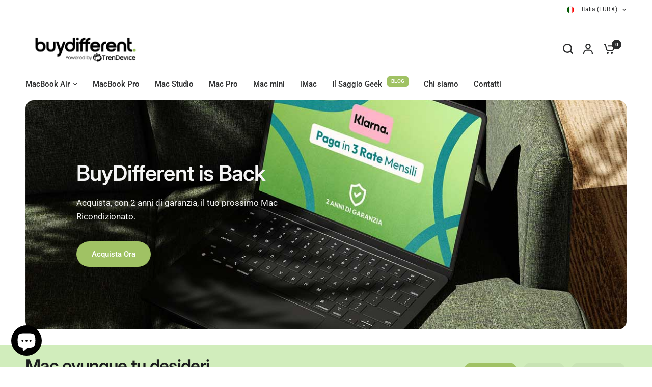

--- FILE ---
content_type: text/html; charset=utf-8
request_url: https://www.buydifferent.it/index.html?main_page=product_info&cPath=21&products_id=7
body_size: 37436
content:
<!doctype html><html class="no-js" lang="it" dir="ltr">
<head>
	<meta charset="utf-8">
	<meta http-equiv="X-UA-Compatible" content="IE=edge,chrome=1">
	<meta name="viewport" content="width=device-width, initial-scale=1, maximum-scale=5, viewport-fit=cover">
	<meta name="theme-color" content="#ffffff">
	<link rel="canonical" href="https://www.buydifferent.it/">
	<link rel="preconnect" href="https://cdn.shopify.com" crossorigin>
	<link rel="preload" as="style" href="//www.buydifferent.it/cdn/shop/t/9/assets/app.css?v=121199837508744416621744275560">
<link rel="preload" as="style" href="//www.buydifferent.it/cdn/shop/t/9/assets/product-grid.css?v=182556147575089601361744275560">



<link rel="preload" as="script" href="//www.buydifferent.it/cdn/shop/t/9/assets/animations.min.js?v=147813703405119417831744275560">

<link rel="preload" as="script" href="//www.buydifferent.it/cdn/shop/t/9/assets/header.js?v=6094887744313169711744275560">
<link rel="preload" as="script" href="//www.buydifferent.it/cdn/shop/t/9/assets/vendor.min.js?v=3813312436454354751744275560">
<link rel="preload" as="script" href="//www.buydifferent.it/cdn/shop/t/9/assets/app.js?v=91368911961534120321744275560">

<script>
window.lazySizesConfig = window.lazySizesConfig || {};
window.lazySizesConfig.expand = 250;
window.lazySizesConfig.loadMode = 1;
window.lazySizesConfig.loadHidden = false;
</script>


	<link rel="icon" type="image/png" href="//www.buydifferent.it/cdn/shop/files/favicon_32x32_772546ca-5657-484b-a6a3-723cf7e79d07.png?crop=center&height=32&v=1738062396&width=32">

	<title>
	BuyDifferent: l&#39;ecommerce dedicato ai Mac Ricondizionati
	</title>

	
	<meta name="description" content="Scopri buydifferent: l&#39;ecommerce dedicato ai Mac ricondizionati di alta qualità. Risparmia su MacBook, iMac e accessori certificati, con garanzia di 2 anni. Made By TrenDevice">
	
<link rel="preconnect" href="https://fonts.shopifycdn.com" crossorigin>

<meta property="og:site_name" content="BuyDifferent">
<meta property="og:url" content="https://www.buydifferent.it/">
<meta property="og:title" content="BuyDifferent: l&#39;ecommerce dedicato ai Mac Ricondizionati">
<meta property="og:type" content="website">
<meta property="og:description" content="Scopri buydifferent: l&#39;ecommerce dedicato ai Mac ricondizionati di alta qualità. Risparmia su MacBook, iMac e accessori certificati, con garanzia di 2 anni. Made By TrenDevice"><meta name="twitter:card" content="summary_large_image">
<meta name="twitter:title" content="BuyDifferent: l&#39;ecommerce dedicato ai Mac Ricondizionati">
<meta name="twitter:description" content="Scopri buydifferent: l&#39;ecommerce dedicato ai Mac ricondizionati di alta qualità. Risparmia su MacBook, iMac e accessori certificati, con garanzia di 2 anni. Made By TrenDevice">


	<link href="//www.buydifferent.it/cdn/shop/t/9/assets/app.css?v=121199837508744416621744275560" rel="stylesheet" type="text/css" media="all" />
	<link href="//www.buydifferent.it/cdn/shop/t/9/assets/product-grid.css?v=182556147575089601361744275560" rel="stylesheet" type="text/css" media="all" />

	<style data-shopify>
	@font-face {
  font-family: Roboto;
  font-weight: 400;
  font-style: normal;
  font-display: swap;
  src: url("//www.buydifferent.it/cdn/fonts/roboto/roboto_n4.2019d890f07b1852f56ce63ba45b2db45d852cba.woff2") format("woff2"),
       url("//www.buydifferent.it/cdn/fonts/roboto/roboto_n4.238690e0007583582327135619c5f7971652fa9d.woff") format("woff");
}

@font-face {
  font-family: Roboto;
  font-weight: 500;
  font-style: normal;
  font-display: swap;
  src: url("//www.buydifferent.it/cdn/fonts/roboto/roboto_n5.250d51708d76acbac296b0e21ede8f81de4e37aa.woff2") format("woff2"),
       url("//www.buydifferent.it/cdn/fonts/roboto/roboto_n5.535e8c56f4cbbdea416167af50ab0ff1360a3949.woff") format("woff");
}

@font-face {
  font-family: Roboto;
  font-weight: 600;
  font-style: normal;
  font-display: swap;
  src: url("//www.buydifferent.it/cdn/fonts/roboto/roboto_n6.3d305d5382545b48404c304160aadee38c90ef9d.woff2") format("woff2"),
       url("//www.buydifferent.it/cdn/fonts/roboto/roboto_n6.bb37be020157f87e181e5489d5e9137ad60c47a2.woff") format("woff");
}

@font-face {
  font-family: Roboto;
  font-weight: 400;
  font-style: italic;
  font-display: swap;
  src: url("//www.buydifferent.it/cdn/fonts/roboto/roboto_i4.57ce898ccda22ee84f49e6b57ae302250655e2d4.woff2") format("woff2"),
       url("//www.buydifferent.it/cdn/fonts/roboto/roboto_i4.b21f3bd061cbcb83b824ae8c7671a82587b264bf.woff") format("woff");
}

@font-face {
  font-family: Roboto;
  font-weight: 600;
  font-style: italic;
  font-display: swap;
  src: url("//www.buydifferent.it/cdn/fonts/roboto/roboto_i6.ebd6b6733fb2b030d60cbf61316511a7ffd82fb3.woff2") format("woff2"),
       url("//www.buydifferent.it/cdn/fonts/roboto/roboto_i6.1363905a6d5249605bc5e0f859663ffe95ac3bed.woff") format("woff");
}


		@font-face {
  font-family: Inter;
  font-weight: 600;
  font-style: normal;
  font-display: swap;
  src: url("//www.buydifferent.it/cdn/fonts/inter/inter_n6.771af0474a71b3797eb38f3487d6fb79d43b6877.woff2") format("woff2"),
       url("//www.buydifferent.it/cdn/fonts/inter/inter_n6.88c903d8f9e157d48b73b7777d0642925bcecde7.woff") format("woff");
}

@font-face {
  font-family: Inter;
  font-weight: 400;
  font-style: normal;
  font-display: swap;
  src: url("//www.buydifferent.it/cdn/fonts/inter/inter_n4.b2a3f24c19b4de56e8871f609e73ca7f6d2e2bb9.woff2") format("woff2"),
       url("//www.buydifferent.it/cdn/fonts/inter/inter_n4.af8052d517e0c9ffac7b814872cecc27ae1fa132.woff") format("woff");
}

h1,h2,h3,h4,h5,h6,
	.h1,.h2,.h3,.h4,.h5,.h6,
	.logolink.text-logo,
	.heading-font,
	.h1-xlarge,
	.h1-large,
	blockquote p,
	blockquote span,
	.customer-addresses .my-address .address-index {
		font-style: normal;
		font-weight: 600;
		font-family: Inter, sans-serif;
	}
	body,
	.body-font,
	.thb-product-detail .product-title {
		font-style: normal;
		font-weight: 400;
		font-family: Roboto, sans-serif;
	}
	:root {
		--mobile-swipe-width: calc(90vw - 15px);
		--grid-width: 1280px;
		--grid-width-row: 1380px;
		--font-body-scale: 1.0;
		--font-body-line-height-scale: 1.0;
		--font-body-letter-spacing: 0.0em;
		--font-announcement-scale: 1.0;
		--font-body-medium-weight: 500;
    --font-body-bold-weight: 600;
		--font-heading-scale: 1.0;
		--font-heading-line-height-scale: 1.0;
		--font-heading-letter-spacing: -0.02em;
		--font-navigation-scale: 1.0;
		--font-product-price-scale: 1.05;
		--font-product-title-scale: 1.0;
		--font-product-title-line-height-scale: 1.0;
		--button-letter-spacing: 0.0em;

		--block-border-radius: 16px;
		--button-border-radius: 25px;
		--input-border-radius: 6px;

		--bg-body: #ffffff;
		--bg-body-rgb: 255,255,255;
		--bg-body-darken: #f7f7f7;
		--payment-terms-background-color: #ffffff;
		
		--color-body: #2c2d2e;
		--color-body-rgb: 44,45,46;
		--color-heading: #1a1c1d;
		--color-heading-rgb: 26,28,29;

		--color-accent: #a0c264;
		--color-accent-hover: #90b84a;
		--color-accent-rgb: 160,194,100;
		--color-border: #DADCE0;
		--color-form-border: #D3D3D3;
		--color-overlay-rgb: 159,163,167;

		--shopify-accelerated-checkout-button-block-size: 50px;
		--shopify-accelerated-checkout-inline-alignment: center;
		--shopify-accelerated-checkout-skeleton-animation-duration: 0.25s;
		--shopify-accelerated-checkout-button-border-radius: 25px;

		--color-drawer-bg: #ffffff;
		--color-drawer-bg-rgb: 255,255,255;

		--color-announcement-bar-text: #ffffff;
		--color-announcement-bar-bg: #a0c264;

		--color-secondary-menu-text: #2c2d2e;
		--color-secondary-menu-bg: #ffffff;

		--color-header-bg: #ffffff;
		--color-header-bg-rgb: 255,255,255;
		--color-header-text: #2c2d2e;
		--color-header-text-rgb: 44,45,46;
		--color-header-links: #2c2d2e;
		--color-header-links-rgb: 44,45,46;
		--color-header-links-hover: #a0c264;
		--color-header-links-hover-rgb: 160,194,100;
		--color-header-icons: #2c2d2e;
		--color-header-border: #E2E2E2;

		--solid-button-background: #2c2d2e;
		--solid-button-background-hover: #1b1b1c;
		--solid-button-label: #ffffff;
		--white-button-label: #2c2d2e;

		--color-price: #2c2d2e;
		--color-price-rgb: 44,45,46;
		--color-price-discounted: #C62A32;

		--color-star: #FFAA47;

		--color-inventory-instock: #279A4B;
		--color-inventory-lowstock: #e97f32;--block-shadows: 0px 4px 6px rgba(0, 0, 0, 0.08);--section-spacing-mobile: 50px;
		--section-spacing-desktop: 45px;--color-product-card-bg: rgba(0,0,0,0);--color-article-card-bg: #ffffff;--color-badge-text: #ffffff;
		--color-badge-sold-out: #6d6b6b;
		--color-badge-sale: #c62a32;
		--color-badge-preorder: #666666;
		--badge-corner-radius: 14px;


		--color-footer-heading: #FFFFFF;
		--color-footer-heading-rgb: 255,255,255;
		--color-footer-text: #DADCE0;
		--color-footer-text-rgb: 218,220,224;
		--color-footer-link: #aaaeb6;
		--color-footer-link-hover: #FFFFFF;
		--color-footer-border: #868d94;
		--color-footer-border-rgb: 134,141,148;
		--color-footer-bg: #2c2d2e;
	}



</style>


  
	<script>
		window.theme = window.theme || {};
		theme = {
			settings: {
				money_with_currency_format:"€{{amount_with_comma_separator}}",
				cart_drawer:true},
			routes: {
				root_url: '/',
				cart_url: '/cart',
				cart_add_url: '/cart/add',
				search_url: '/search',
				cart_change_url: '/cart/change',
				cart_update_url: '/cart/update',
				predictive_search_url: '/search/suggest',
			},
			variantStrings: {
        addToCart: `Aggiungi al carrello`,
        soldOut: `Esaurito`,
        unavailable: `Non disponibile`,
        preOrder: `Pre-ordina`,
      },
			strings: {
				requiresTerms: `Devi accettare i termini e le condizioni di vendita per effettuare il pagamento`,
				shippingEstimatorNoResults: `Siamo spiacenti, non spediamo al tuo indirizzo.`,
				shippingEstimatorOneResult: `C&#39;è una tariffa di spedizione per il tuo indirizzo:`,
				shippingEstimatorMultipleResults: `Ci sono diverse tariffe di spedizione per il tuo indirizzo:`,
				shippingEstimatorError: `Si sono verificati uno o più errori durante il recupero delle tariffe di spedizione:`
			}
		};
	</script>
	<script>window.performance && window.performance.mark && window.performance.mark('shopify.content_for_header.start');</script><meta name="google-site-verification" content="JVFONoHHT8qBXX9Fo67-QCqFv6w_UlmYvqTRoyNK5Cw">
<meta id="shopify-digital-wallet" name="shopify-digital-wallet" content="/87707484425/digital_wallets/dialog">
<meta name="shopify-checkout-api-token" content="bfd9353bf28f42fc55dbcff490403c9b">
<meta id="in-context-paypal-metadata" data-shop-id="87707484425" data-venmo-supported="false" data-environment="production" data-locale="it_IT" data-paypal-v4="true" data-currency="EUR">
<script async="async" src="/checkouts/internal/preloads.js?locale=it-IT"></script>
<link rel="preconnect" href="https://shop.app" crossorigin="anonymous">
<script async="async" src="https://shop.app/checkouts/internal/preloads.js?locale=it-IT&shop_id=87707484425" crossorigin="anonymous"></script>
<script id="apple-pay-shop-capabilities" type="application/json">{"shopId":87707484425,"countryCode":"IT","currencyCode":"EUR","merchantCapabilities":["supports3DS"],"merchantId":"gid:\/\/shopify\/Shop\/87707484425","merchantName":"BuyDifferent","requiredBillingContactFields":["postalAddress","email","phone"],"requiredShippingContactFields":["postalAddress","email","phone"],"shippingType":"shipping","supportedNetworks":["visa","maestro","masterCard","amex"],"total":{"type":"pending","label":"BuyDifferent","amount":"1.00"},"shopifyPaymentsEnabled":true,"supportsSubscriptions":true}</script>
<script id="shopify-features" type="application/json">{"accessToken":"bfd9353bf28f42fc55dbcff490403c9b","betas":["rich-media-storefront-analytics"],"domain":"www.buydifferent.it","predictiveSearch":true,"shopId":87707484425,"locale":"it"}</script>
<script>var Shopify = Shopify || {};
Shopify.shop = "buydifferentmac.myshopify.com";
Shopify.locale = "it";
Shopify.currency = {"active":"EUR","rate":"1.0"};
Shopify.country = "IT";
Shopify.theme = {"name":"Copia di Vision 8.2.0","id":179188891913,"schema_name":"Vision","schema_version":"8.2.0","theme_store_id":2053,"role":"main"};
Shopify.theme.handle = "null";
Shopify.theme.style = {"id":null,"handle":null};
Shopify.cdnHost = "www.buydifferent.it/cdn";
Shopify.routes = Shopify.routes || {};
Shopify.routes.root = "/";</script>
<script type="module">!function(o){(o.Shopify=o.Shopify||{}).modules=!0}(window);</script>
<script>!function(o){function n(){var o=[];function n(){o.push(Array.prototype.slice.apply(arguments))}return n.q=o,n}var t=o.Shopify=o.Shopify||{};t.loadFeatures=n(),t.autoloadFeatures=n()}(window);</script>
<script>
  window.ShopifyPay = window.ShopifyPay || {};
  window.ShopifyPay.apiHost = "shop.app\/pay";
  window.ShopifyPay.redirectState = null;
</script>
<script id="shop-js-analytics" type="application/json">{"pageType":"index"}</script>
<script defer="defer" async type="module" src="//www.buydifferent.it/cdn/shopifycloud/shop-js/modules/v2/client.init-shop-cart-sync_DXGljDCh.it.esm.js"></script>
<script defer="defer" async type="module" src="//www.buydifferent.it/cdn/shopifycloud/shop-js/modules/v2/chunk.common_Dby6QE3M.esm.js"></script>
<script type="module">
  await import("//www.buydifferent.it/cdn/shopifycloud/shop-js/modules/v2/client.init-shop-cart-sync_DXGljDCh.it.esm.js");
await import("//www.buydifferent.it/cdn/shopifycloud/shop-js/modules/v2/chunk.common_Dby6QE3M.esm.js");

  window.Shopify.SignInWithShop?.initShopCartSync?.({"fedCMEnabled":true,"windoidEnabled":true});

</script>
<script>
  window.Shopify = window.Shopify || {};
  if (!window.Shopify.featureAssets) window.Shopify.featureAssets = {};
  window.Shopify.featureAssets['shop-js'] = {"shop-cart-sync":["modules/v2/client.shop-cart-sync_CuycFFQA.it.esm.js","modules/v2/chunk.common_Dby6QE3M.esm.js"],"init-fed-cm":["modules/v2/client.init-fed-cm_BNG5oyTN.it.esm.js","modules/v2/chunk.common_Dby6QE3M.esm.js"],"shop-button":["modules/v2/client.shop-button_CYDCs7np.it.esm.js","modules/v2/chunk.common_Dby6QE3M.esm.js"],"init-windoid":["modules/v2/client.init-windoid_CIyZw0nM.it.esm.js","modules/v2/chunk.common_Dby6QE3M.esm.js"],"shop-cash-offers":["modules/v2/client.shop-cash-offers_CcSAlF98.it.esm.js","modules/v2/chunk.common_Dby6QE3M.esm.js","modules/v2/chunk.modal_D1Buujso.esm.js"],"shop-toast-manager":["modules/v2/client.shop-toast-manager_BX7Boar6.it.esm.js","modules/v2/chunk.common_Dby6QE3M.esm.js"],"init-shop-email-lookup-coordinator":["modules/v2/client.init-shop-email-lookup-coordinator_9H--u2Oq.it.esm.js","modules/v2/chunk.common_Dby6QE3M.esm.js"],"pay-button":["modules/v2/client.pay-button_Dij3AEMZ.it.esm.js","modules/v2/chunk.common_Dby6QE3M.esm.js"],"avatar":["modules/v2/client.avatar_BTnouDA3.it.esm.js"],"init-shop-cart-sync":["modules/v2/client.init-shop-cart-sync_DXGljDCh.it.esm.js","modules/v2/chunk.common_Dby6QE3M.esm.js"],"shop-login-button":["modules/v2/client.shop-login-button_CQ3q_nN6.it.esm.js","modules/v2/chunk.common_Dby6QE3M.esm.js","modules/v2/chunk.modal_D1Buujso.esm.js"],"init-customer-accounts-sign-up":["modules/v2/client.init-customer-accounts-sign-up_BnxtNv5b.it.esm.js","modules/v2/client.shop-login-button_CQ3q_nN6.it.esm.js","modules/v2/chunk.common_Dby6QE3M.esm.js","modules/v2/chunk.modal_D1Buujso.esm.js"],"init-shop-for-new-customer-accounts":["modules/v2/client.init-shop-for-new-customer-accounts_CKlpbIAZ.it.esm.js","modules/v2/client.shop-login-button_CQ3q_nN6.it.esm.js","modules/v2/chunk.common_Dby6QE3M.esm.js","modules/v2/chunk.modal_D1Buujso.esm.js"],"init-customer-accounts":["modules/v2/client.init-customer-accounts_BatGhs6N.it.esm.js","modules/v2/client.shop-login-button_CQ3q_nN6.it.esm.js","modules/v2/chunk.common_Dby6QE3M.esm.js","modules/v2/chunk.modal_D1Buujso.esm.js"],"shop-follow-button":["modules/v2/client.shop-follow-button_Drfnypl_.it.esm.js","modules/v2/chunk.common_Dby6QE3M.esm.js","modules/v2/chunk.modal_D1Buujso.esm.js"],"lead-capture":["modules/v2/client.lead-capture_C77H9ivN.it.esm.js","modules/v2/chunk.common_Dby6QE3M.esm.js","modules/v2/chunk.modal_D1Buujso.esm.js"],"checkout-modal":["modules/v2/client.checkout-modal_B3EdBKL4.it.esm.js","modules/v2/chunk.common_Dby6QE3M.esm.js","modules/v2/chunk.modal_D1Buujso.esm.js"],"shop-login":["modules/v2/client.shop-login_CkabS-Xl.it.esm.js","modules/v2/chunk.common_Dby6QE3M.esm.js","modules/v2/chunk.modal_D1Buujso.esm.js"],"payment-terms":["modules/v2/client.payment-terms_BgXoyFHX.it.esm.js","modules/v2/chunk.common_Dby6QE3M.esm.js","modules/v2/chunk.modal_D1Buujso.esm.js"]};
</script>
<script id="__st">var __st={"a":87707484425,"offset":3600,"reqid":"23d44f5e-985a-410d-8d47-e9ab76ca1d46-1769026347","pageurl":"www.buydifferent.it\/index.html?main_page=product_info\u0026cPath=21\u0026products_id=7","u":"235a12c72322","p":"home"};</script>
<script>window.ShopifyPaypalV4VisibilityTracking = true;</script>
<script id="captcha-bootstrap">!function(){'use strict';const t='contact',e='account',n='new_comment',o=[[t,t],['blogs',n],['comments',n],[t,'customer']],c=[[e,'customer_login'],[e,'guest_login'],[e,'recover_customer_password'],[e,'create_customer']],r=t=>t.map((([t,e])=>`form[action*='/${t}']:not([data-nocaptcha='true']) input[name='form_type'][value='${e}']`)).join(','),a=t=>()=>t?[...document.querySelectorAll(t)].map((t=>t.form)):[];function s(){const t=[...o],e=r(t);return a(e)}const i='password',u='form_key',d=['recaptcha-v3-token','g-recaptcha-response','h-captcha-response',i],f=()=>{try{return window.sessionStorage}catch{return}},m='__shopify_v',_=t=>t.elements[u];function p(t,e,n=!1){try{const o=window.sessionStorage,c=JSON.parse(o.getItem(e)),{data:r}=function(t){const{data:e,action:n}=t;return t[m]||n?{data:e,action:n}:{data:t,action:n}}(c);for(const[e,n]of Object.entries(r))t.elements[e]&&(t.elements[e].value=n);n&&o.removeItem(e)}catch(o){console.error('form repopulation failed',{error:o})}}const l='form_type',E='cptcha';function T(t){t.dataset[E]=!0}const w=window,h=w.document,L='Shopify',v='ce_forms',y='captcha';let A=!1;((t,e)=>{const n=(g='f06e6c50-85a8-45c8-87d0-21a2b65856fe',I='https://cdn.shopify.com/shopifycloud/storefront-forms-hcaptcha/ce_storefront_forms_captcha_hcaptcha.v1.5.2.iife.js',D={infoText:'Protetto da hCaptcha',privacyText:'Privacy',termsText:'Termini'},(t,e,n)=>{const o=w[L][v],c=o.bindForm;if(c)return c(t,g,e,D).then(n);var r;o.q.push([[t,g,e,D],n]),r=I,A||(h.body.append(Object.assign(h.createElement('script'),{id:'captcha-provider',async:!0,src:r})),A=!0)});var g,I,D;w[L]=w[L]||{},w[L][v]=w[L][v]||{},w[L][v].q=[],w[L][y]=w[L][y]||{},w[L][y].protect=function(t,e){n(t,void 0,e),T(t)},Object.freeze(w[L][y]),function(t,e,n,w,h,L){const[v,y,A,g]=function(t,e,n){const i=e?o:[],u=t?c:[],d=[...i,...u],f=r(d),m=r(i),_=r(d.filter((([t,e])=>n.includes(e))));return[a(f),a(m),a(_),s()]}(w,h,L),I=t=>{const e=t.target;return e instanceof HTMLFormElement?e:e&&e.form},D=t=>v().includes(t);t.addEventListener('submit',(t=>{const e=I(t);if(!e)return;const n=D(e)&&!e.dataset.hcaptchaBound&&!e.dataset.recaptchaBound,o=_(e),c=g().includes(e)&&(!o||!o.value);(n||c)&&t.preventDefault(),c&&!n&&(function(t){try{if(!f())return;!function(t){const e=f();if(!e)return;const n=_(t);if(!n)return;const o=n.value;o&&e.removeItem(o)}(t);const e=Array.from(Array(32),(()=>Math.random().toString(36)[2])).join('');!function(t,e){_(t)||t.append(Object.assign(document.createElement('input'),{type:'hidden',name:u})),t.elements[u].value=e}(t,e),function(t,e){const n=f();if(!n)return;const o=[...t.querySelectorAll(`input[type='${i}']`)].map((({name:t})=>t)),c=[...d,...o],r={};for(const[a,s]of new FormData(t).entries())c.includes(a)||(r[a]=s);n.setItem(e,JSON.stringify({[m]:1,action:t.action,data:r}))}(t,e)}catch(e){console.error('failed to persist form',e)}}(e),e.submit())}));const S=(t,e)=>{t&&!t.dataset[E]&&(n(t,e.some((e=>e===t))),T(t))};for(const o of['focusin','change'])t.addEventListener(o,(t=>{const e=I(t);D(e)&&S(e,y())}));const B=e.get('form_key'),M=e.get(l),P=B&&M;t.addEventListener('DOMContentLoaded',(()=>{const t=y();if(P)for(const e of t)e.elements[l].value===M&&p(e,B);[...new Set([...A(),...v().filter((t=>'true'===t.dataset.shopifyCaptcha))])].forEach((e=>S(e,t)))}))}(h,new URLSearchParams(w.location.search),n,t,e,['guest_login'])})(!0,!0)}();</script>
<script integrity="sha256-4kQ18oKyAcykRKYeNunJcIwy7WH5gtpwJnB7kiuLZ1E=" data-source-attribution="shopify.loadfeatures" defer="defer" src="//www.buydifferent.it/cdn/shopifycloud/storefront/assets/storefront/load_feature-a0a9edcb.js" crossorigin="anonymous"></script>
<script crossorigin="anonymous" defer="defer" src="//www.buydifferent.it/cdn/shopifycloud/storefront/assets/shopify_pay/storefront-65b4c6d7.js?v=20250812"></script>
<script data-source-attribution="shopify.dynamic_checkout.dynamic.init">var Shopify=Shopify||{};Shopify.PaymentButton=Shopify.PaymentButton||{isStorefrontPortableWallets:!0,init:function(){window.Shopify.PaymentButton.init=function(){};var t=document.createElement("script");t.src="https://www.buydifferent.it/cdn/shopifycloud/portable-wallets/latest/portable-wallets.it.js",t.type="module",document.head.appendChild(t)}};
</script>
<script data-source-attribution="shopify.dynamic_checkout.buyer_consent">
  function portableWalletsHideBuyerConsent(e){var t=document.getElementById("shopify-buyer-consent"),n=document.getElementById("shopify-subscription-policy-button");t&&n&&(t.classList.add("hidden"),t.setAttribute("aria-hidden","true"),n.removeEventListener("click",e))}function portableWalletsShowBuyerConsent(e){var t=document.getElementById("shopify-buyer-consent"),n=document.getElementById("shopify-subscription-policy-button");t&&n&&(t.classList.remove("hidden"),t.removeAttribute("aria-hidden"),n.addEventListener("click",e))}window.Shopify?.PaymentButton&&(window.Shopify.PaymentButton.hideBuyerConsent=portableWalletsHideBuyerConsent,window.Shopify.PaymentButton.showBuyerConsent=portableWalletsShowBuyerConsent);
</script>
<script data-source-attribution="shopify.dynamic_checkout.cart.bootstrap">document.addEventListener("DOMContentLoaded",(function(){function t(){return document.querySelector("shopify-accelerated-checkout-cart, shopify-accelerated-checkout")}if(t())Shopify.PaymentButton.init();else{new MutationObserver((function(e,n){t()&&(Shopify.PaymentButton.init(),n.disconnect())})).observe(document.body,{childList:!0,subtree:!0})}}));
</script>
<script id='scb4127' type='text/javascript' async='' src='https://www.buydifferent.it/cdn/shopifycloud/privacy-banner/storefront-banner.js'></script><link id="shopify-accelerated-checkout-styles" rel="stylesheet" media="screen" href="https://www.buydifferent.it/cdn/shopifycloud/portable-wallets/latest/accelerated-checkout-backwards-compat.css" crossorigin="anonymous">
<style id="shopify-accelerated-checkout-cart">
        #shopify-buyer-consent {
  margin-top: 1em;
  display: inline-block;
  width: 100%;
}

#shopify-buyer-consent.hidden {
  display: none;
}

#shopify-subscription-policy-button {
  background: none;
  border: none;
  padding: 0;
  text-decoration: underline;
  font-size: inherit;
  cursor: pointer;
}

#shopify-subscription-policy-button::before {
  box-shadow: none;
}

      </style>

<script>window.performance && window.performance.mark && window.performance.mark('shopify.content_for_header.end');</script> <!-- Header hook for plugins -->

	<script>document.documentElement.className = document.documentElement.className.replace('no-js', 'js');</script>
	
<!-- BEGIN app block: shopify://apps/avada-seo-suite/blocks/avada-seo/15507c6e-1aa3-45d3-b698-7e175e033440 --><script>
  window.AVADA_SEO_ENABLED = true;
</script><!-- BEGIN app snippet: avada-broken-link-manager --><!-- END app snippet --><!-- BEGIN app snippet: avada-seo-site --><!-- END app snippet --><!-- BEGIN app snippet: avada-robot-onpage --><!-- Avada SEO Robot Onpage -->












<!-- END app snippet --><!-- BEGIN app snippet: avada-frequently-asked-questions -->







<!-- END app snippet --><!-- BEGIN app snippet: avada-custom-css --> <!-- BEGIN Avada SEO custom CSS END -->


<!-- END Avada SEO custom CSS END -->
<!-- END app snippet --><!-- BEGIN app snippet: avada-loading --><style>
  @keyframes avada-rotate {
    0% { transform: rotate(0); }
    100% { transform: rotate(360deg); }
  }

  @keyframes avada-fade-out {
    0% { opacity: 1; visibility: visible; }
    100% { opacity: 0; visibility: hidden; }
  }

  .Avada-LoadingScreen {
    display: none;
    width: 100%;
    height: 100vh;
    top: 0;
    position: fixed;
    z-index: 9999;
    display: flex;
    align-items: center;
    justify-content: center;
  
    background-image: url();
    background-position: center;
    background-size: cover;
    background-repeat: no-repeat;
  
  }

  .Avada-LoadingScreen svg {
    animation: avada-rotate 1s linear infinite;
    width: px;
    height: px;
  }
</style>
<script>
  const themeId = Shopify.theme.id;
  const loadingSettingsValue = null;
  const loadingType = loadingSettingsValue?.loadingType;
  function renderLoading() {
    new MutationObserver((mutations, observer) => {
      if (document.body) {
        observer.disconnect();
        const loadingDiv = document.createElement('div');
        loadingDiv.className = 'Avada-LoadingScreen';
        if(loadingType === 'custom_logo' || loadingType === 'favicon_logo') {
          const srcLoadingImage = loadingSettingsValue?.customLogoThemeIds[themeId] || '';
          if(srcLoadingImage) {
            loadingDiv.innerHTML = `
            <img alt="Avada logo"  height="600px" loading="eager" fetchpriority="high"
              src="${srcLoadingImage}&width=600"
              width="600px" />
              `
          }
        }
        if(loadingType === 'circle') {
          loadingDiv.innerHTML = `
        <svg viewBox="0 0 40 40" fill="none" xmlns="http://www.w3.org/2000/svg">
          <path d="M20 3.75C11.0254 3.75 3.75 11.0254 3.75 20C3.75 21.0355 2.91053 21.875 1.875 21.875C0.839475 21.875 0 21.0355 0 20C0 8.9543 8.9543 0 20 0C31.0457 0 40 8.9543 40 20C40 31.0457 31.0457 40 20 40C18.9645 40 18.125 39.1605 18.125 38.125C18.125 37.0895 18.9645 36.25 20 36.25C28.9748 36.25 36.25 28.9748 36.25 20C36.25 11.0254 28.9748 3.75 20 3.75Z" fill=""/>
        </svg>
      `;
        }

        document.body.insertBefore(loadingDiv, document.body.firstChild || null);
        const e = '';
        const t = '';
        const o = 'first' === t;
        const a = sessionStorage.getItem('isShowLoadingAvada');
        const n = document.querySelector('.Avada-LoadingScreen');
        if (a && o) return (n.style.display = 'none');
        n.style.display = 'flex';
        const i = document.body;
        i.style.overflow = 'hidden';
        const l = () => {
          i.style.overflow = 'auto';
          n.style.animation = 'avada-fade-out 1s ease-out forwards';
          setTimeout(() => {
            n.style.display = 'none';
          }, 1000);
        };
        if ((o && !a && sessionStorage.setItem('isShowLoadingAvada', true), 'duration_auto' === e)) {
          window.onload = function() {
            l();
          };
          return;
        }
        setTimeout(() => {
          l();
        }, 1000 * e);
      }
    }).observe(document.documentElement, { childList: true, subtree: true });
  };
  function isNullish(value) {
    return value === null || value === undefined;
  }
  const themeIds = '';
  const themeIdsArray = themeIds ? themeIds.split(',') : [];

  if(!isNullish(themeIds) && themeIdsArray.includes(themeId.toString()) && loadingSettingsValue?.enabled) {
    renderLoading();
  }

  if(isNullish(loadingSettingsValue?.themeIds) && loadingSettingsValue?.enabled) {
    renderLoading();
  }
</script>
<!-- END app snippet --><!-- BEGIN app snippet: avada-seo-social-post --><!-- END app snippet -->
<!-- END app block --><script src="https://cdn.shopify.com/extensions/e8878072-2f6b-4e89-8082-94b04320908d/inbox-1254/assets/inbox-chat-loader.js" type="text/javascript" defer="defer"></script>
<link href="https://monorail-edge.shopifysvc.com" rel="dns-prefetch">
<script>(function(){if ("sendBeacon" in navigator && "performance" in window) {try {var session_token_from_headers = performance.getEntriesByType('navigation')[0].serverTiming.find(x => x.name == '_s').description;} catch {var session_token_from_headers = undefined;}var session_cookie_matches = document.cookie.match(/_shopify_s=([^;]*)/);var session_token_from_cookie = session_cookie_matches && session_cookie_matches.length === 2 ? session_cookie_matches[1] : "";var session_token = session_token_from_headers || session_token_from_cookie || "";function handle_abandonment_event(e) {var entries = performance.getEntries().filter(function(entry) {return /monorail-edge.shopifysvc.com/.test(entry.name);});if (!window.abandonment_tracked && entries.length === 0) {window.abandonment_tracked = true;var currentMs = Date.now();var navigation_start = performance.timing.navigationStart;var payload = {shop_id: 87707484425,url: window.location.href,navigation_start,duration: currentMs - navigation_start,session_token,page_type: "index"};window.navigator.sendBeacon("https://monorail-edge.shopifysvc.com/v1/produce", JSON.stringify({schema_id: "online_store_buyer_site_abandonment/1.1",payload: payload,metadata: {event_created_at_ms: currentMs,event_sent_at_ms: currentMs}}));}}window.addEventListener('pagehide', handle_abandonment_event);}}());</script>
<script id="web-pixels-manager-setup">(function e(e,d,r,n,o){if(void 0===o&&(o={}),!Boolean(null===(a=null===(i=window.Shopify)||void 0===i?void 0:i.analytics)||void 0===a?void 0:a.replayQueue)){var i,a;window.Shopify=window.Shopify||{};var t=window.Shopify;t.analytics=t.analytics||{};var s=t.analytics;s.replayQueue=[],s.publish=function(e,d,r){return s.replayQueue.push([e,d,r]),!0};try{self.performance.mark("wpm:start")}catch(e){}var l=function(){var e={modern:/Edge?\/(1{2}[4-9]|1[2-9]\d|[2-9]\d{2}|\d{4,})\.\d+(\.\d+|)|Firefox\/(1{2}[4-9]|1[2-9]\d|[2-9]\d{2}|\d{4,})\.\d+(\.\d+|)|Chrom(ium|e)\/(9{2}|\d{3,})\.\d+(\.\d+|)|(Maci|X1{2}).+ Version\/(15\.\d+|(1[6-9]|[2-9]\d|\d{3,})\.\d+)([,.]\d+|)( \(\w+\)|)( Mobile\/\w+|) Safari\/|Chrome.+OPR\/(9{2}|\d{3,})\.\d+\.\d+|(CPU[ +]OS|iPhone[ +]OS|CPU[ +]iPhone|CPU IPhone OS|CPU iPad OS)[ +]+(15[._]\d+|(1[6-9]|[2-9]\d|\d{3,})[._]\d+)([._]\d+|)|Android:?[ /-](13[3-9]|1[4-9]\d|[2-9]\d{2}|\d{4,})(\.\d+|)(\.\d+|)|Android.+Firefox\/(13[5-9]|1[4-9]\d|[2-9]\d{2}|\d{4,})\.\d+(\.\d+|)|Android.+Chrom(ium|e)\/(13[3-9]|1[4-9]\d|[2-9]\d{2}|\d{4,})\.\d+(\.\d+|)|SamsungBrowser\/([2-9]\d|\d{3,})\.\d+/,legacy:/Edge?\/(1[6-9]|[2-9]\d|\d{3,})\.\d+(\.\d+|)|Firefox\/(5[4-9]|[6-9]\d|\d{3,})\.\d+(\.\d+|)|Chrom(ium|e)\/(5[1-9]|[6-9]\d|\d{3,})\.\d+(\.\d+|)([\d.]+$|.*Safari\/(?![\d.]+ Edge\/[\d.]+$))|(Maci|X1{2}).+ Version\/(10\.\d+|(1[1-9]|[2-9]\d|\d{3,})\.\d+)([,.]\d+|)( \(\w+\)|)( Mobile\/\w+|) Safari\/|Chrome.+OPR\/(3[89]|[4-9]\d|\d{3,})\.\d+\.\d+|(CPU[ +]OS|iPhone[ +]OS|CPU[ +]iPhone|CPU IPhone OS|CPU iPad OS)[ +]+(10[._]\d+|(1[1-9]|[2-9]\d|\d{3,})[._]\d+)([._]\d+|)|Android:?[ /-](13[3-9]|1[4-9]\d|[2-9]\d{2}|\d{4,})(\.\d+|)(\.\d+|)|Mobile Safari.+OPR\/([89]\d|\d{3,})\.\d+\.\d+|Android.+Firefox\/(13[5-9]|1[4-9]\d|[2-9]\d{2}|\d{4,})\.\d+(\.\d+|)|Android.+Chrom(ium|e)\/(13[3-9]|1[4-9]\d|[2-9]\d{2}|\d{4,})\.\d+(\.\d+|)|Android.+(UC? ?Browser|UCWEB|U3)[ /]?(15\.([5-9]|\d{2,})|(1[6-9]|[2-9]\d|\d{3,})\.\d+)\.\d+|SamsungBrowser\/(5\.\d+|([6-9]|\d{2,})\.\d+)|Android.+MQ{2}Browser\/(14(\.(9|\d{2,})|)|(1[5-9]|[2-9]\d|\d{3,})(\.\d+|))(\.\d+|)|K[Aa][Ii]OS\/(3\.\d+|([4-9]|\d{2,})\.\d+)(\.\d+|)/},d=e.modern,r=e.legacy,n=navigator.userAgent;return n.match(d)?"modern":n.match(r)?"legacy":"unknown"}(),u="modern"===l?"modern":"legacy",c=(null!=n?n:{modern:"",legacy:""})[u],f=function(e){return[e.baseUrl,"/wpm","/b",e.hashVersion,"modern"===e.buildTarget?"m":"l",".js"].join("")}({baseUrl:d,hashVersion:r,buildTarget:u}),m=function(e){var d=e.version,r=e.bundleTarget,n=e.surface,o=e.pageUrl,i=e.monorailEndpoint;return{emit:function(e){var a=e.status,t=e.errorMsg,s=(new Date).getTime(),l=JSON.stringify({metadata:{event_sent_at_ms:s},events:[{schema_id:"web_pixels_manager_load/3.1",payload:{version:d,bundle_target:r,page_url:o,status:a,surface:n,error_msg:t},metadata:{event_created_at_ms:s}}]});if(!i)return console&&console.warn&&console.warn("[Web Pixels Manager] No Monorail endpoint provided, skipping logging."),!1;try{return self.navigator.sendBeacon.bind(self.navigator)(i,l)}catch(e){}var u=new XMLHttpRequest;try{return u.open("POST",i,!0),u.setRequestHeader("Content-Type","text/plain"),u.send(l),!0}catch(e){return console&&console.warn&&console.warn("[Web Pixels Manager] Got an unhandled error while logging to Monorail."),!1}}}}({version:r,bundleTarget:l,surface:e.surface,pageUrl:self.location.href,monorailEndpoint:e.monorailEndpoint});try{o.browserTarget=l,function(e){var d=e.src,r=e.async,n=void 0===r||r,o=e.onload,i=e.onerror,a=e.sri,t=e.scriptDataAttributes,s=void 0===t?{}:t,l=document.createElement("script"),u=document.querySelector("head"),c=document.querySelector("body");if(l.async=n,l.src=d,a&&(l.integrity=a,l.crossOrigin="anonymous"),s)for(var f in s)if(Object.prototype.hasOwnProperty.call(s,f))try{l.dataset[f]=s[f]}catch(e){}if(o&&l.addEventListener("load",o),i&&l.addEventListener("error",i),u)u.appendChild(l);else{if(!c)throw new Error("Did not find a head or body element to append the script");c.appendChild(l)}}({src:f,async:!0,onload:function(){if(!function(){var e,d;return Boolean(null===(d=null===(e=window.Shopify)||void 0===e?void 0:e.analytics)||void 0===d?void 0:d.initialized)}()){var d=window.webPixelsManager.init(e)||void 0;if(d){var r=window.Shopify.analytics;r.replayQueue.forEach((function(e){var r=e[0],n=e[1],o=e[2];d.publishCustomEvent(r,n,o)})),r.replayQueue=[],r.publish=d.publishCustomEvent,r.visitor=d.visitor,r.initialized=!0}}},onerror:function(){return m.emit({status:"failed",errorMsg:"".concat(f," has failed to load")})},sri:function(e){var d=/^sha384-[A-Za-z0-9+/=]+$/;return"string"==typeof e&&d.test(e)}(c)?c:"",scriptDataAttributes:o}),m.emit({status:"loading"})}catch(e){m.emit({status:"failed",errorMsg:(null==e?void 0:e.message)||"Unknown error"})}}})({shopId: 87707484425,storefrontBaseUrl: "https://www.buydifferent.it",extensionsBaseUrl: "https://extensions.shopifycdn.com/cdn/shopifycloud/web-pixels-manager",monorailEndpoint: "https://monorail-edge.shopifysvc.com/unstable/produce_batch",surface: "storefront-renderer",enabledBetaFlags: ["2dca8a86"],webPixelsConfigList: [{"id":"1747550473","configuration":"{\"pixel_id\":\"870310418477216\",\"pixel_type\":\"facebook_pixel\"}","eventPayloadVersion":"v1","runtimeContext":"OPEN","scriptVersion":"ca16bc87fe92b6042fbaa3acc2fbdaa6","type":"APP","apiClientId":2329312,"privacyPurposes":["ANALYTICS","MARKETING","SALE_OF_DATA"],"dataSharingAdjustments":{"protectedCustomerApprovalScopes":["read_customer_address","read_customer_email","read_customer_name","read_customer_personal_data","read_customer_phone"]}},{"id":"1550909705","configuration":"{\"subdomain\": \"buydifferentmac\"}","eventPayloadVersion":"v1","runtimeContext":"STRICT","scriptVersion":"69e1bed23f1568abe06fb9d113379033","type":"APP","apiClientId":1615517,"privacyPurposes":["ANALYTICS","MARKETING","SALE_OF_DATA"],"dataSharingAdjustments":{"protectedCustomerApprovalScopes":["read_customer_address","read_customer_email","read_customer_name","read_customer_personal_data","read_customer_phone"]}},{"id":"1530364169","configuration":"{\"config\":\"{\\\"google_tag_ids\\\":[\\\"GT-TW5DR42G\\\",\\\"AW-16822427427\\\"],\\\"target_country\\\":\\\"IT\\\",\\\"gtag_events\\\":[{\\\"type\\\":\\\"begin_checkout\\\",\\\"action_label\\\":[\\\"G-MCJDM987PM\\\",\\\"AW-16822427427\\\/MKPwCLCs25gaEKO-x9U-\\\"]},{\\\"type\\\":\\\"search\\\",\\\"action_label\\\":[\\\"G-MCJDM987PM\\\",\\\"AW-16822427427\\\/iAnrCP2r25gaEKO-x9U-\\\"]},{\\\"type\\\":\\\"view_item\\\",\\\"action_label\\\":[\\\"G-MCJDM987PM\\\",\\\"AW-16822427427\\\/76F2CPqr25gaEKO-x9U-\\\",\\\"MC-RJQEB2HHXQ\\\"]},{\\\"type\\\":\\\"purchase\\\",\\\"action_label\\\":[\\\"G-MCJDM987PM\\\",\\\"AW-16822427427\\\/RgGmCPSr25gaEKO-x9U-\\\",\\\"MC-RJQEB2HHXQ\\\"]},{\\\"type\\\":\\\"page_view\\\",\\\"action_label\\\":[\\\"G-MCJDM987PM\\\",\\\"AW-16822427427\\\/VifwCPer25gaEKO-x9U-\\\",\\\"MC-RJQEB2HHXQ\\\"]},{\\\"type\\\":\\\"add_payment_info\\\",\\\"action_label\\\":[\\\"G-MCJDM987PM\\\",\\\"AW-16822427427\\\/5Pu4CLOs25gaEKO-x9U-\\\"]},{\\\"type\\\":\\\"add_to_cart\\\",\\\"action_label\\\":[\\\"G-MCJDM987PM\\\",\\\"AW-16822427427\\\/iVjyCICs25gaEKO-x9U-\\\"]}],\\\"enable_monitoring_mode\\\":false}\"}","eventPayloadVersion":"v1","runtimeContext":"OPEN","scriptVersion":"b2a88bafab3e21179ed38636efcd8a93","type":"APP","apiClientId":1780363,"privacyPurposes":[],"dataSharingAdjustments":{"protectedCustomerApprovalScopes":["read_customer_address","read_customer_email","read_customer_name","read_customer_personal_data","read_customer_phone"]}},{"id":"shopify-app-pixel","configuration":"{}","eventPayloadVersion":"v1","runtimeContext":"STRICT","scriptVersion":"0450","apiClientId":"shopify-pixel","type":"APP","privacyPurposes":["ANALYTICS","MARKETING"]},{"id":"shopify-custom-pixel","eventPayloadVersion":"v1","runtimeContext":"LAX","scriptVersion":"0450","apiClientId":"shopify-pixel","type":"CUSTOM","privacyPurposes":["ANALYTICS","MARKETING"]}],isMerchantRequest: false,initData: {"shop":{"name":"BuyDifferent","paymentSettings":{"currencyCode":"EUR"},"myshopifyDomain":"buydifferentmac.myshopify.com","countryCode":"IT","storefrontUrl":"https:\/\/www.buydifferent.it"},"customer":null,"cart":null,"checkout":null,"productVariants":[],"purchasingCompany":null},},"https://www.buydifferent.it/cdn","fcfee988w5aeb613cpc8e4bc33m6693e112",{"modern":"","legacy":""},{"shopId":"87707484425","storefrontBaseUrl":"https:\/\/www.buydifferent.it","extensionBaseUrl":"https:\/\/extensions.shopifycdn.com\/cdn\/shopifycloud\/web-pixels-manager","surface":"storefront-renderer","enabledBetaFlags":"[\"2dca8a86\"]","isMerchantRequest":"false","hashVersion":"fcfee988w5aeb613cpc8e4bc33m6693e112","publish":"custom","events":"[[\"page_viewed\",{}]]"});</script><script>
  window.ShopifyAnalytics = window.ShopifyAnalytics || {};
  window.ShopifyAnalytics.meta = window.ShopifyAnalytics.meta || {};
  window.ShopifyAnalytics.meta.currency = 'EUR';
  var meta = {"page":{"pageType":"home","requestId":"23d44f5e-985a-410d-8d47-e9ab76ca1d46-1769026347"}};
  for (var attr in meta) {
    window.ShopifyAnalytics.meta[attr] = meta[attr];
  }
</script>
<script class="analytics">
  (function () {
    var customDocumentWrite = function(content) {
      var jquery = null;

      if (window.jQuery) {
        jquery = window.jQuery;
      } else if (window.Checkout && window.Checkout.$) {
        jquery = window.Checkout.$;
      }

      if (jquery) {
        jquery('body').append(content);
      }
    };

    var hasLoggedConversion = function(token) {
      if (token) {
        return document.cookie.indexOf('loggedConversion=' + token) !== -1;
      }
      return false;
    }

    var setCookieIfConversion = function(token) {
      if (token) {
        var twoMonthsFromNow = new Date(Date.now());
        twoMonthsFromNow.setMonth(twoMonthsFromNow.getMonth() + 2);

        document.cookie = 'loggedConversion=' + token + '; expires=' + twoMonthsFromNow;
      }
    }

    var trekkie = window.ShopifyAnalytics.lib = window.trekkie = window.trekkie || [];
    if (trekkie.integrations) {
      return;
    }
    trekkie.methods = [
      'identify',
      'page',
      'ready',
      'track',
      'trackForm',
      'trackLink'
    ];
    trekkie.factory = function(method) {
      return function() {
        var args = Array.prototype.slice.call(arguments);
        args.unshift(method);
        trekkie.push(args);
        return trekkie;
      };
    };
    for (var i = 0; i < trekkie.methods.length; i++) {
      var key = trekkie.methods[i];
      trekkie[key] = trekkie.factory(key);
    }
    trekkie.load = function(config) {
      trekkie.config = config || {};
      trekkie.config.initialDocumentCookie = document.cookie;
      var first = document.getElementsByTagName('script')[0];
      var script = document.createElement('script');
      script.type = 'text/javascript';
      script.onerror = function(e) {
        var scriptFallback = document.createElement('script');
        scriptFallback.type = 'text/javascript';
        scriptFallback.onerror = function(error) {
                var Monorail = {
      produce: function produce(monorailDomain, schemaId, payload) {
        var currentMs = new Date().getTime();
        var event = {
          schema_id: schemaId,
          payload: payload,
          metadata: {
            event_created_at_ms: currentMs,
            event_sent_at_ms: currentMs
          }
        };
        return Monorail.sendRequest("https://" + monorailDomain + "/v1/produce", JSON.stringify(event));
      },
      sendRequest: function sendRequest(endpointUrl, payload) {
        // Try the sendBeacon API
        if (window && window.navigator && typeof window.navigator.sendBeacon === 'function' && typeof window.Blob === 'function' && !Monorail.isIos12()) {
          var blobData = new window.Blob([payload], {
            type: 'text/plain'
          });

          if (window.navigator.sendBeacon(endpointUrl, blobData)) {
            return true;
          } // sendBeacon was not successful

        } // XHR beacon

        var xhr = new XMLHttpRequest();

        try {
          xhr.open('POST', endpointUrl);
          xhr.setRequestHeader('Content-Type', 'text/plain');
          xhr.send(payload);
        } catch (e) {
          console.log(e);
        }

        return false;
      },
      isIos12: function isIos12() {
        return window.navigator.userAgent.lastIndexOf('iPhone; CPU iPhone OS 12_') !== -1 || window.navigator.userAgent.lastIndexOf('iPad; CPU OS 12_') !== -1;
      }
    };
    Monorail.produce('monorail-edge.shopifysvc.com',
      'trekkie_storefront_load_errors/1.1',
      {shop_id: 87707484425,
      theme_id: 179188891913,
      app_name: "storefront",
      context_url: window.location.href,
      source_url: "//www.buydifferent.it/cdn/s/trekkie.storefront.cd680fe47e6c39ca5d5df5f0a32d569bc48c0f27.min.js"});

        };
        scriptFallback.async = true;
        scriptFallback.src = '//www.buydifferent.it/cdn/s/trekkie.storefront.cd680fe47e6c39ca5d5df5f0a32d569bc48c0f27.min.js';
        first.parentNode.insertBefore(scriptFallback, first);
      };
      script.async = true;
      script.src = '//www.buydifferent.it/cdn/s/trekkie.storefront.cd680fe47e6c39ca5d5df5f0a32d569bc48c0f27.min.js';
      first.parentNode.insertBefore(script, first);
    };
    trekkie.load(
      {"Trekkie":{"appName":"storefront","development":false,"defaultAttributes":{"shopId":87707484425,"isMerchantRequest":null,"themeId":179188891913,"themeCityHash":"3486233200796941199","contentLanguage":"it","currency":"EUR","eventMetadataId":"60e5875c-e7c4-4ad0-b14b-832d46b8adc6"},"isServerSideCookieWritingEnabled":true,"monorailRegion":"shop_domain","enabledBetaFlags":["65f19447"]},"Session Attribution":{},"S2S":{"facebookCapiEnabled":true,"source":"trekkie-storefront-renderer","apiClientId":580111}}
    );

    var loaded = false;
    trekkie.ready(function() {
      if (loaded) return;
      loaded = true;

      window.ShopifyAnalytics.lib = window.trekkie;

      var originalDocumentWrite = document.write;
      document.write = customDocumentWrite;
      try { window.ShopifyAnalytics.merchantGoogleAnalytics.call(this); } catch(error) {};
      document.write = originalDocumentWrite;

      window.ShopifyAnalytics.lib.page(null,{"pageType":"home","requestId":"23d44f5e-985a-410d-8d47-e9ab76ca1d46-1769026347","shopifyEmitted":true});

      var match = window.location.pathname.match(/checkouts\/(.+)\/(thank_you|post_purchase)/)
      var token = match? match[1]: undefined;
      if (!hasLoggedConversion(token)) {
        setCookieIfConversion(token);
        
      }
    });


        var eventsListenerScript = document.createElement('script');
        eventsListenerScript.async = true;
        eventsListenerScript.src = "//www.buydifferent.it/cdn/shopifycloud/storefront/assets/shop_events_listener-3da45d37.js";
        document.getElementsByTagName('head')[0].appendChild(eventsListenerScript);

})();</script>
<script
  defer
  src="https://www.buydifferent.it/cdn/shopifycloud/perf-kit/shopify-perf-kit-3.0.4.min.js"
  data-application="storefront-renderer"
  data-shop-id="87707484425"
  data-render-region="gcp-us-east1"
  data-page-type="index"
  data-theme-instance-id="179188891913"
  data-theme-name="Vision"
  data-theme-version="8.2.0"
  data-monorail-region="shop_domain"
  data-resource-timing-sampling-rate="10"
  data-shs="true"
  data-shs-beacon="true"
  data-shs-export-with-fetch="true"
  data-shs-logs-sample-rate="1"
  data-shs-beacon-endpoint="https://www.buydifferent.it/api/collect"
></script>
</head>
<body class="animations-true button-uppercase-false navigation-uppercase-false product-card-spacing-small article-card-spacing-large compare-false template-index template-index">
	<a class="screen-reader-shortcut" href="#main-content">Vai direttamente ai contenuti</a>
	<div id="wrapper"><!-- BEGIN sections: header-group -->
<div id="shopify-section-sections--24786047172873__announcement-bar" class="shopify-section shopify-section-group-header-group announcement-bar-section">
</div><div id="shopify-section-sections--24786047172873__header-secondary-menu" class="shopify-section shopify-section-group-header-group header-secondary-menu-section"><link href="//www.buydifferent.it/cdn/shop/t/9/assets/subheader.css?v=157224127516459467691744275560" rel="stylesheet" type="text/css" media="all" /><aside class="subheader subheader-border--true">
	<div class="subheader--inner">
		<div class="subheader--left">
			<ul class="thb-full-menu" role="menubar"></ul>
		</div>
		<div class="subheader--right"><ul class="social-links">
	
	
	
	
	
	
	
	
	
</ul>
<div class="no-js-hidden"><localization-form class="thb-localization-forms "><form method="post" action="/localization" id="HeaderLocalization" accept-charset="UTF-8" class="shopify-localization-form" enctype="multipart/form-data"><input type="hidden" name="form_type" value="localization" /><input type="hidden" name="utf8" value="✓" /><input type="hidden" name="_method" value="put" /><input type="hidden" name="return_to" value="/index.html?main_page=product_info&cPath=21&products_id=7" /><custom-select class="custom-select custom-select--currency">
			<button class="custom-select--button"><span class="custom-select--text"><img src="//cdn.shopify.com/static/images/flags/it.svg?crop=center&amp;format=jpg&amp;height=28&amp;width=28" alt="Italia" srcset="//cdn.shopify.com/static/images/flags/it.svg?crop=center&amp;format=jpg&amp;height=28&amp;width=28 28w" width="28" height="28" loading="lazy" sizes="14px" class="thb-localization-forms--flag"> Italia (EUR €)</span> <span class="custom-select--arrow"><svg width="8" height="6" viewBox="0 0 8 6" fill="none" xmlns="http://www.w3.org/2000/svg">
<path d="M6.75 1.5L3.75 4.5L0.75 1.5" stroke="var(--color-body)" stroke-width="1.1" stroke-linecap="round" stroke-linejoin="round"/>
</svg></span></button>
			<div class="custom-select--list">
				<scroll-shadow>
					<ul><li class="custom-select--item" tabindex="-1">
	              <button class="custom-select--item-active"  aria-current="true" data-value="IT">
									<img src="//cdn.shopify.com/static/images/flags/it.svg?crop=center&amp;format=jpg&amp;height=28&amp;width=28" alt="Italia" srcset="//cdn.shopify.com/static/images/flags/it.svg?crop=center&amp;format=jpg&amp;height=28&amp;width=28 28w" width="28" height="28" loading="lazy" sizes="14px" class="thb-localization-forms--flag">Italia <span class="thb-localization-forms--currency">(EUR €)</span>
	              </button>
	            </li></ul>
				</scroll-shadow>
			</div>
			<input type="hidden" name="country_code" value="IT">
		</custom-select><noscript>
			<button class="text-button">Aggiorna paese/area geografica</button>
		</noscript></form></localization-form></div>
		</div>
	</div>
</aside>


</div><div id="shopify-section-sections--24786047172873__header" class="shopify-section shopify-section-group-header-group header-section"><theme-header
  id="header"
  class="header style5 header--shadow-small transparent--false header-sticky--active"
>
  <div class="header--inner"><div class="thb-header-mobile-left">
	<details class="mobile-toggle-wrapper">
	<summary class="mobile-toggle">
		<span></span>
		<span></span>
		<span></span>
	</summary><nav id="mobile-menu" class="mobile-menu-drawer" role="dialog" tabindex="-1">
	<div class="mobile-menu-drawer--inner"><ul class="mobile-menu"><li><details class="link-container">
							<summary class="parent-link">MacBook Air<span class="link-forward"><svg width="8" height="14" viewBox="0 0 8 14" fill="none" xmlns="http://www.w3.org/2000/svg">
<path d="M0.999999 13L7 7L1 1" stroke="var(--color-header-links, --color-accent)" stroke-width="1.3" stroke-linecap="round" stroke-linejoin="round"/>
</svg></span></summary>
							<ul class="sub-menu">
								<li class="parent-link-back">
									<button class="parent-link-back--button"><span><svg width="6" height="10" viewBox="0 0 6 10" fill="none" xmlns="http://www.w3.org/2000/svg">
<path d="M5 9L1 5L5 1" stroke="var(--color-header-links, --color-accent)" stroke-width="1.3" stroke-linecap="round" stroke-linejoin="round"/>
</svg></span> MacBook Air</button>
								</li>
<div class="mega-menu-promotions" style="--promotions-text-size: px; --promotions-text-width: % "><li>
	<div class="mega-menu-promotion">
		<div class="mega-menu-promotion--image">
<img class="lazyload " width="1080" height="1080" data-sizes="auto" src="//www.buydifferent.it/cdn/shop/files/2_542d3822-d466-4f29-8412-d67b46e7879e.png?v=1737108851&width=20" data-srcset="//www.buydifferent.it/cdn/shop/files/2_542d3822-d466-4f29-8412-d67b46e7879e.png?v=1737108851&width=670 670w" fetchpriority="low" alt="" style="object-position: 50.0% 50.0%;" />
</div>
		<div class="mega-menu-promotion--content"><h6>Processore M1</h6></div><a href="/collections/processore-apple-m1" class="mega-menu-promotion--link"></a></div>
</li>

<li>
	<div class="mega-menu-promotion">
		<div class="mega-menu-promotion--image">
<img class="lazyload " width="1080" height="1080" data-sizes="auto" src="//www.buydifferent.it/cdn/shop/files/3_2e2fb902-2801-4853-87c8-730b2f42acb1.png?v=1737108851&width=20" data-srcset="//www.buydifferent.it/cdn/shop/files/3_2e2fb902-2801-4853-87c8-730b2f42acb1.png?v=1737108851&width=670 670w" fetchpriority="low" alt="" style="object-position: 50.0% 50.0%;" />
</div>
		<div class="mega-menu-promotion--content"><h6>Processore M2</h6></div><a href="/collections/processore-apple-m2" class="mega-menu-promotion--link"></a></div>
</li>

<li>
	<div class="mega-menu-promotion">
		<div class="mega-menu-promotion--image">
<img class="lazyload " width="1080" height="1080" data-sizes="auto" src="//www.buydifferent.it/cdn/shop/files/4_fc7f3a9e-cd17-43d3-81e6-9b698310e5b8.png?v=1737108851&width=20" data-srcset="//www.buydifferent.it/cdn/shop/files/4_fc7f3a9e-cd17-43d3-81e6-9b698310e5b8.png?v=1737108851&width=670 670w" fetchpriority="low" alt="" style="object-position: 50.0% 50.0%;" />
</div>
		<div class="mega-menu-promotion--content"><h6>Processore M3</h6></div><a href="/collections/processore-apple-m3" class="mega-menu-promotion--link"></a></div>
</li>

<li>
	<div class="mega-menu-promotion">
		<div class="mega-menu-promotion--image">
<img class="lazyload " width="1080" height="1080" data-sizes="auto" src="//www.buydifferent.it/cdn/shop/files/1_3a149082-d3c5-4ac2-9fb3-9676d39635c6.png?v=1737108851&width=20" data-srcset="//www.buydifferent.it/cdn/shop/files/1_3a149082-d3c5-4ac2-9fb3-9676d39635c6.png?v=1737108851&width=670 670w" fetchpriority="low" alt="" style="object-position: 50.0% 50.0%;" />
</div>
		<div class="mega-menu-promotion--content"><h6>Serie INTEL</h6></div><a href="/collections/processore-intel" class="mega-menu-promotion--link"></a></div>
</li>

</div>
									
					    </ul>
						</details></li><li><a href="/collections/macbook-pro" title="MacBook Pro">MacBook Pro</a></li><li><a href="/collections/mac-studio" title="Mac Studio">Mac Studio</a></li><li><a href="/collections/mac-pro" title="Mac Pro">Mac Pro</a></li><li><a href="/collections/mac-mini" title="Mac mini">Mac mini</a></li><li><a href="/collections/imac" title="iMac">iMac</a></li><li><a href="/blogs/il-saggio-geek" title="Il Saggio Geek">Il Saggio Geek<span class="menu-item-badge" style="--menu-badge-bg: #a0c264;--menu-badge-text: #ffffff;">BLOG</span></a></li><li><a href="/pages/chi-siamo" title="Chi siamo">Chi siamo</a></li><li><a href="/pages/contatti" title="Contatti">Contatti</a></li></ul><div class="thb-mobile-menu-footer"><a class="thb-mobile-account-link" href="https://www.buydifferent.it/customer_authentication/redirect?locale=it&amp;region_country=IT" title="Login
"><svg width="19" height="20" viewBox="0 0 19 20" fill="none" xmlns="http://www.w3.org/2000/svg">
<path d="M9.47368 0C6.56842 0 4.21053 2.35789 4.21053 5.26316C4.21053 8.16842 6.56842 10.5263 9.47368 10.5263C12.3789 10.5263 14.7368 8.16842 14.7368 5.26316C14.7368 2.35789 12.3789 0 9.47368 0ZM9.47368 8.42105C7.72632 8.42105 6.31579 7.01053 6.31579 5.26316C6.31579 3.51579 7.72632 2.10526 9.47368 2.10526C11.2211 2.10526 12.6316 3.51579 12.6316 5.26316C12.6316 7.01053 11.2211 8.42105 9.47368 8.42105ZM18.9474 20V18.9474C18.9474 14.8737 15.6526 11.5789 11.5789 11.5789H7.36842C3.29474 11.5789 0 14.8737 0 18.9474V20H2.10526V18.9474C2.10526 16.0421 4.46316 13.6842 7.36842 13.6842H11.5789C14.4842 13.6842 16.8421 16.0421 16.8421 18.9474V20H18.9474Z" fill="var(--color-header-icons, --color-accent)"/>
</svg> Login
</a><div class="no-js-hidden"></div>
		</div>
	</div>
</nav>
<link rel="stylesheet" href="//www.buydifferent.it/cdn/shop/t/9/assets/mobile-menu.css?v=145268918413881177521744275560" media="print" onload="this.media='all'">
<noscript><link href="//www.buydifferent.it/cdn/shop/t/9/assets/mobile-menu.css?v=145268918413881177521744275560" rel="stylesheet" type="text/css" media="all" /></noscript>
</details>

</div>

	<a class="logolink" href="/">
		<img
			src="//www.buydifferent.it/cdn/shop/files/banner_5black_png.png?v=1738580743"
			class="logoimg"
			alt="BuyDifferent"
			width="1874"
			height="524"
		><img
			src="//www.buydifferent.it/cdn/shop/files/banner_5black_png.png?v=1738580743"
			class="logoimg logoimg--light"
			alt="BuyDifferent"
			width="1874"
			height="524"
		>
	</a>

<div class="thb-secondary-area thb-header-right"><a class="thb-secondary-area-item thb-quick-search" href="/search" title="Ricerca"><svg width="20" height="20" viewBox="0 0 20 20" fill="none" xmlns="http://www.w3.org/2000/svg">
<path d="M8.97208 0C4.0309 0 0 4.03029 0 8.97187C0 13.9135 4.03038 17.9437 8.97208 17.9437C11.0258 17.9437 12.9198 17.249 14.4348 16.0808L18.0149 19.6608C18.4672 20.1131 19.209 20.1131 19.6608 19.6608C20.1131 19.2085 20.1131 18.476 19.6608 18.0238L16.0714 14.4438C17.2422 12.9282 17.9436 11.0281 17.9436 8.97187C17.9436 4.0308 13.9138 0 8.97208 0ZM8.97208 2.3152C12.6618 2.3152 15.6284 5.2817 15.6284 8.97135C15.6284 12.661 12.6618 15.6275 8.97208 15.6275C5.28235 15.6275 2.31578 12.661 2.31578 8.97135C2.31578 5.2817 5.28235 2.3152 8.97208 2.3152Z" fill="var(--color-header-icons, --color-accent)"/>
</svg></a><a class="thb-secondary-area-item thb-secondary-myaccount" href="https://www.buydifferent.it/customer_authentication/redirect?locale=it&amp;region_country=IT" title="Il mio account"><svg width="19" height="20" viewBox="0 0 19 20" fill="none" xmlns="http://www.w3.org/2000/svg">
<path d="M9.47368 0C6.56842 0 4.21053 2.35789 4.21053 5.26316C4.21053 8.16842 6.56842 10.5263 9.47368 10.5263C12.3789 10.5263 14.7368 8.16842 14.7368 5.26316C14.7368 2.35789 12.3789 0 9.47368 0ZM9.47368 8.42105C7.72632 8.42105 6.31579 7.01053 6.31579 5.26316C6.31579 3.51579 7.72632 2.10526 9.47368 2.10526C11.2211 2.10526 12.6316 3.51579 12.6316 5.26316C12.6316 7.01053 11.2211 8.42105 9.47368 8.42105ZM18.9474 20V18.9474C18.9474 14.8737 15.6526 11.5789 11.5789 11.5789H7.36842C3.29474 11.5789 0 14.8737 0 18.9474V20H2.10526V18.9474C2.10526 16.0421 4.46316 13.6842 7.36842 13.6842H11.5789C14.4842 13.6842 16.8421 16.0421 16.8421 18.9474V20H18.9474Z" fill="var(--color-header-icons, --color-accent)"/>
</svg></a><a class="thb-secondary-area-item thb-secondary-cart" href="/cart" id="cart-drawer-toggle"><div class="thb-secondary-item-icon"><svg width="24" height="20" viewBox="0 0 24 20" fill="none" xmlns="http://www.w3.org/2000/svg">
<path d="M10.974 17.9841C10.974 19.0977 10.0716 20 8.95805 20C7.84447 20 6.94214 19.0977 6.94214 17.9841C6.94214 16.8705 7.84447 15.9682 8.95805 15.9682C10.0716 15.9682 10.974 16.8705 10.974 17.9841Z" fill="var(--color-header-icons, --color-body)"/>
<path d="M19.1436 17.9841C19.1436 19.0977 18.2413 20 17.1277 20C16.0141 20 15.1118 19.0977 15.1118 17.9841C15.1118 16.8705 16.0141 15.9682 17.1277 15.9682C18.2413 15.9682 19.1436 16.8705 19.1436 17.9841Z" fill="var(--color-header-icons, --color-body)"/>
<path d="M22.0614 3.12997H9.51503V5.25199H20.7352L19.462 10.6631C19.3843 11.0141 19.1896 11.3286 18.9102 11.555C18.6307 11.7815 18.283 11.9065 17.9235 11.9098H9.22325C8.859 11.9122 8.50518 11.79 8.22003 11.5631C7.93536 11.3362 7.73689 11.0184 7.65826 10.6631L5.43015 0.822281C5.37615 0.588291 5.24447 0.379879 5.05643 0.230674C4.86885 0.0809966 4.63581 0 4.39566 0H0.947388V2.12202H3.54686L5.5893 11.1406C5.77166 11.9662 6.23206 12.7037 6.89377 13.2304C7.55548 13.7566 8.37776 14.0399 9.22325 14.0323H17.9235C18.7643 14.0342 19.5804 13.7481 20.2369 13.2223C20.8934 12.6966 21.3495 11.9619 21.5309 11.1411L23.0959 4.43018C23.1689 4.11519 23.0936 3.78363 22.8923 3.53069C22.6909 3.27776 22.385 3.12997 22.0614 3.12997Z" fill="var(--color-header-icons, --color-accent)"/>
</svg>
 <span class="thb-item-count">0</span></div></a>
</div>

<full-menu class="full-menu">
	<ul class="thb-full-menu" role="menubar"><li role="none" class="menu-item-has-children menu-item-has-megamenu" >
		    <a role="menuitem" class="thb-full-menu--link" href="/collections/macbook-air">MacBook Air<svg width="8" height="6" viewBox="0 0 8 6" fill="none" xmlns="http://www.w3.org/2000/svg">
<path d="M6.75 1.5L3.75 4.5L0.75 1.5" stroke="var(--color-header-links, --color-accent)" stroke-width="1.1" stroke-linecap="round" stroke-linejoin="round"/>
</svg></a>
						<div class="sub-menu mega-menu-container" tabindex="-1">
  <ul class="mega-menu-columns mega-menu-columns--limited" tabindex="-1" style="--max-megamenu-columns: 4">
    
<li>
	<div class="mega-menu-promotion">
		<div class="mega-menu-promotion--image">
<img class="lazyload " width="1080" height="1080" data-sizes="auto" src="//www.buydifferent.it/cdn/shop/files/2_542d3822-d466-4f29-8412-d67b46e7879e.png?v=1737108851&width=20" data-srcset="//www.buydifferent.it/cdn/shop/files/2_542d3822-d466-4f29-8412-d67b46e7879e.png?v=1737108851&width=670 670w" fetchpriority="low" alt="" style="object-position: 50.0% 50.0%;" />
</div>
		<div class="mega-menu-promotion--content"><h6>Processore M1</h6><p></p></div><a href="/collections/processore-apple-m1" class="mega-menu-promotion--link"></a></div>
</li>

<li>
	<div class="mega-menu-promotion">
		<div class="mega-menu-promotion--image">
<img class="lazyload " width="1080" height="1080" data-sizes="auto" src="//www.buydifferent.it/cdn/shop/files/3_2e2fb902-2801-4853-87c8-730b2f42acb1.png?v=1737108851&width=20" data-srcset="//www.buydifferent.it/cdn/shop/files/3_2e2fb902-2801-4853-87c8-730b2f42acb1.png?v=1737108851&width=670 670w" fetchpriority="low" alt="" style="object-position: 50.0% 50.0%;" />
</div>
		<div class="mega-menu-promotion--content"><h6>Processore M2</h6><p></p></div><a href="/collections/processore-apple-m2" class="mega-menu-promotion--link"></a></div>
</li>

<li>
	<div class="mega-menu-promotion">
		<div class="mega-menu-promotion--image">
<img class="lazyload " width="1080" height="1080" data-sizes="auto" src="//www.buydifferent.it/cdn/shop/files/4_fc7f3a9e-cd17-43d3-81e6-9b698310e5b8.png?v=1737108851&width=20" data-srcset="//www.buydifferent.it/cdn/shop/files/4_fc7f3a9e-cd17-43d3-81e6-9b698310e5b8.png?v=1737108851&width=670 670w" fetchpriority="low" alt="" style="object-position: 50.0% 50.0%;" />
</div>
		<div class="mega-menu-promotion--content"><h6>Processore M3</h6><p></p></div><a href="/collections/processore-apple-m3" class="mega-menu-promotion--link"></a></div>
</li>

<li>
	<div class="mega-menu-promotion">
		<div class="mega-menu-promotion--image">
<img class="lazyload " width="1080" height="1080" data-sizes="auto" src="//www.buydifferent.it/cdn/shop/files/1_3a149082-d3c5-4ac2-9fb3-9676d39635c6.png?v=1737108851&width=20" data-srcset="//www.buydifferent.it/cdn/shop/files/1_3a149082-d3c5-4ac2-9fb3-9676d39635c6.png?v=1737108851&width=670 670w" fetchpriority="low" alt="" style="object-position: 50.0% 50.0%;" />
</div>
		<div class="mega-menu-promotion--content"><h6>Serie INTEL</h6><p></p></div><a href="/collections/processore-intel" class="mega-menu-promotion--link"></a></div>
</li>

</ul>
</div>
					
</li><li role="none" class="" >
		    <a role="menuitem" class="thb-full-menu--link" href="/collections/macbook-pro">MacBook Pro</a></li><li role="none" class="" >
		    <a role="menuitem" class="thb-full-menu--link" href="/collections/mac-studio">Mac Studio</a></li><li role="none" class="" >
		    <a role="menuitem" class="thb-full-menu--link" href="/collections/mac-pro">Mac Pro</a></li><li role="none" class="" >
		    <a role="menuitem" class="thb-full-menu--link" href="/collections/mac-mini">Mac mini</a></li><li role="none" class="" >
		    <a role="menuitem" class="thb-full-menu--link" href="/collections/imac">iMac</a></li><li role="none" class="" >
		    <a role="menuitem" class="thb-full-menu--link" href="/blogs/il-saggio-geek">Il Saggio Geek</a><span class="menu-item-badge" style="--menu-badge-bg: #a0c264;--menu-badge-text: #ffffff;">BLOG</span></li><li role="none" class="" >
		    <a role="menuitem" class="thb-full-menu--link" href="/pages/chi-siamo">Chi siamo</a></li><li role="none" class="" >
		    <a role="menuitem" class="thb-full-menu--link" href="/pages/contatti">Contatti</a></li></ul>
	
</full-menu>


</div><style data-shopify>:root {
    	--logo-height: 65px;
    	--logo-height-mobile: 50px;
    }
    </style></theme-header><script src="//www.buydifferent.it/cdn/shop/t/9/assets/header.js?v=6094887744313169711744275560" type="text/javascript"></script><script type="application/ld+json">
  {
    "@context": "http://schema.org",
    "@type": "Organization",
    "name": "BuyDifferent",
    
      "logo": "https:\/\/www.buydifferent.it\/cdn\/shop\/files\/banner_5black_png.png?v=1738580743\u0026width=1874",
    
    "sameAs": [
      "",
      "",
      "",
      "",
      "",
      "",
      "",
      "",
      ""
    ],
    "url": "https:\/\/www.buydifferent.it"
  }
</script>
  <script type="application/ld+json">
    {
      "@context": "http://schema.org",
      "@type": "WebSite",
      "name": "BuyDifferent",
      "potentialAction": {
        "@type": "SearchAction",
        "target": "https:\/\/www.buydifferent.it\/search?q={search_term_string}",
        "query-input": "required name=search_term_string"
      },
      "url": "https:\/\/www.buydifferent.it"
    }
  </script>
</div><div id="shopify-section-sections--24786047172873__header-mobile-navigation" class="shopify-section shopify-section-group-header-group section-header-mobile-navigation"><link href="//www.buydifferent.it/cdn/shop/t/9/assets/header-mobile-navigation.css?v=35951404994774263111744275560" rel="stylesheet" type="text/css" media="all" /><div class="header-mobile-navigation" style="--color-bg: #ffffff; --color-bg-rgb: 255,255,255;  --color-links: #000000">
	<scroll-shadow>
		<ul><li>
					<a href="/collections/macbook-air" class="header-mobile-navigation--link" title="MacBook Air">MacBook Air</a>
				</li><li>
					<a href="/collections/macbook-pro" class="header-mobile-navigation--link" title="MacBook Pro">MacBook Pro</a>
				</li><li>
					<a href="/collections/mac-studio" class="header-mobile-navigation--link" title="Mac Studio">Mac Studio</a>
				</li><li>
					<a href="/collections/mac-pro" class="header-mobile-navigation--link" title="Mac Pro">Mac Pro</a>
				</li><li>
					<a href="/collections/mac-mini" class="header-mobile-navigation--link" title="Mac mini">Mac mini</a>
				</li><li>
					<a href="/collections/imac" class="header-mobile-navigation--link" title="iMac">iMac</a>
				</li><li>
					<a href="/blogs/il-saggio-geek" class="header-mobile-navigation--link" title="Il Saggio Geek">Il Saggio Geek</a>
				</li><li>
					<a href="/pages/chi-siamo" class="header-mobile-navigation--link" title="Chi siamo">Chi siamo</a>
				</li><li>
					<a href="/pages/contatti" class="header-mobile-navigation--link" title="Contatti">Contatti</a>
				</li></ul>
	</scroll-shadow>
</div>

</div>
<!-- END sections: header-group --><!-- BEGIN sections: overlay-group -->

<!-- END sections: overlay-group --><div role="main" id="main-content">
			<div id="shopify-section-template--24786052088073__top-spacer" class="shopify-section section-spacer"><link href="//www.buydifferent.it/cdn/shop/t/9/assets/spacer.css?v=17582184688244891781744275560" rel="stylesheet" type="text/css" media="all" />
<div class="row">
	<div class="small-12 columns">
		<div class="spacer" style="--spacer-mobile: 15px; --spacer-desktop: 0px;"></div>
	</div>
</div>

</div><div id="shopify-section-template--24786052088073__8ba47ba3-de7f-4f0a-b30d-6f2a540748c3" class="shopify-section section-slideshow"><link href="//www.buydifferent.it/cdn/shop/t/9/assets/slideshow.css?v=157828356629320070341744275560" rel="stylesheet" type="text/css" media="all" /><div class="row">
	<div class="small-12 columns">
		<slide-show class="slideshow main-slideshow slideshow--full-width-false carousel mobile-height-400 desktop-height-450 section-spacing section-spacing--disable-top section-spacing--disable-bottom transition--zoom" data-dots="false" data-autoplay="false" data-fade="true" data-transition="zoom" style="--dot-speed: 0s;--color-text: #fff;"><div class="slideshow__slide carousel__slide mobile-height-400 desktop-height-450 text-left content-size-small" style="--color-text: #f5f5f5; --overlay-color-rgb: 0,0,0; --overlay-opacity: 0.0; --color-slidebg-rgb: 255,255,255; --color-slidebg-opacity: 0.0; --bg-blur: 0px " >
					<div class="slideshow__slide-bg">
<img class="lazyload " width="1152" height="768" data-sizes="auto" src="//www.buydifferent.it/cdn/shop/files/SC_02.jpg?crop=center&height=13&v=1741940183&width=20" data-srcset="//www.buydifferent.it/cdn/shop/files/SC_02.jpg?v=1741940183&width=375 375w,//www.buydifferent.it/cdn/shop/files/SC_02.jpg?v=1741940183&width=900 900w,//www.buydifferent.it/cdn/shop/files/SC_02.jpg?v=1741940183&width=1000 1000w,//www.buydifferent.it/cdn/shop/files/SC_02.jpg?v=1741940183&width=1100 1100w,//www.buydifferent.it/cdn/shop/files/SC_02.jpg?v=1741940183&width=1200 1200w,//www.buydifferent.it/cdn/shop/files/SC_02.jpg?v=1741940183&width=1400 1400w,//www.buydifferent.it/cdn/shop/files/SC_02.jpg?v=1741940183&width=1600 1600w,//www.buydifferent.it/cdn/shop/files/SC_02.jpg?v=1741940183&width=1152 1152w" fetchpriority="high" alt="" style="object-position: 50.0% 50.0%;" />
</div><div class="slideshow__slide-overlay" style="background: "></div>
					<div class="slideshow__slide-inner content-middle-left content-has-bg--true">
						<div class="slideshow__slide-content">
							
							
							
								
								<div class="split-text slideshow__slide-heading h2">BuyDifferent is Back</div>
							
							
							<p class="split-text description-size--large">Acquista, con 2 anni di garanzia, il tuo prossimo Mac Ricondizionato.</p>
							
							
							<div class="button-overflow-container">
								
								<a class="button accent" href="/collections" role="button" title="Acquista Ora">Acquista Ora</a>
								
							</div>
			        
							
							
							<a href="/collections" class="slideshow__slide-content-link" target="_blank" tabindex="-1" aria-label="BuyDifferent is Back"></a>
							
						</div>
					</div>
				</div></slide-show>
	</div>
</div>

<style> @media screen and (max-width: 767px) {#shopify-section-template--24786052088073__8ba47ba3-de7f-4f0a-b30d-6f2a540748c3 {display: none; }} </style></div><div id="shopify-section-template--24786052088073__8f6ed916-ced8-44f6-9ef8-b60fd327ae31" class="shopify-section section-spacer"><link href="//www.buydifferent.it/cdn/shop/t/9/assets/spacer.css?v=17582184688244891781744275560" rel="stylesheet" type="text/css" media="all" />
<div class="row">
	<div class="small-12 columns">
		<div class="spacer" style="--spacer-mobile: 10px; --spacer-desktop: 30px;"></div>
	</div>
</div>

</div><div id="shopify-section-template--24786052088073__slideshow_mXm9dw" class="shopify-section section-slideshow"><link href="//www.buydifferent.it/cdn/shop/t/9/assets/slideshow.css?v=157828356629320070341744275560" rel="stylesheet" type="text/css" media="all" /><div class="row full-width-row">
	<div class="small-12 columns">
		<slide-show class="slideshow main-slideshow slideshow--full-width-true carousel mobile-height-400 desktop-height-450 section-spacing section-spacing--disable-top section-spacing--disable-bottom transition--zoom" data-dots="false" data-autoplay="5000" data-fade="true" data-transition="zoom" style="--dot-speed: 5s;--color-text: #fff;"><div class="slideshow--autoplay-progress" style="--color-body: #ffffff"><svg width="20px" height="20px" viewBox="0 0 20 20" fill="none" xmlns="http://www.w3.org/2000/svg" class="thb-slideshow-progress--svg" preserveAspectRatio="none"><circle cx="10" cy="10" r="9" stroke="var(--color-body, #2c2d2e)" stroke-width="1.5px" stroke-linecap="round" stroke-linejoin="round"></circle></svg></div><div class="slideshow__slide carousel__slide mobile-height-400 desktop-height-450 text-center content-size-small" style="--color-text: #ffffff; --overlay-color-rgb: 0,0,0; --overlay-opacity: 0.0; --color-slidebg-rgb: 0,0,0; --color-slidebg-opacity: 0.0; --bg-blur: 10px " >
					<div class="slideshow__slide-bg">
<img class="lazyload " width="1005" height="1200" data-sizes="auto" src="//www.buydifferent.it/cdn/shop/files/banner_mobile_buydifferent_1.png?crop=center&height=23&v=1741940235&width=20" data-srcset="//www.buydifferent.it/cdn/shop/files/banner_mobile_buydifferent_1.png?v=1741940235&width=375 375w,//www.buydifferent.it/cdn/shop/files/banner_mobile_buydifferent_1.png?v=1741940235&width=900 900w,//www.buydifferent.it/cdn/shop/files/banner_mobile_buydifferent_1.png?v=1741940235&width=1000 1000w,//www.buydifferent.it/cdn/shop/files/banner_mobile_buydifferent_1.png?v=1741940235&width=1100 1100w,//www.buydifferent.it/cdn/shop/files/banner_mobile_buydifferent_1.png?v=1741940235&width=1200 1200w,//www.buydifferent.it/cdn/shop/files/banner_mobile_buydifferent_1.png?v=1741940235&width=1400 1400w,//www.buydifferent.it/cdn/shop/files/banner_mobile_buydifferent_1.png?v=1741940235&width=1600 1600w,//www.buydifferent.it/cdn/shop/files/banner_mobile_buydifferent_1.png?v=1741940235&width=1005 1005w" fetchpriority="auto" alt="" style="object-position: 50.0% 50.0%;" />
</div><div class="slideshow__slide-overlay" style="background: "></div>
					<div class="slideshow__slide-inner content-bottom-center content-has-bg--true">
						<div class="slideshow__slide-content">
							
							
							
								
								<div class="split-text slideshow__slide-heading h1">BuyDifferent is Back</div>
							
							
							<p class="split-text description-size--medium">Acquista, con 2 anni di garanzia, il tuo prossimo Mac Ricondizionato.</p>
							
							
							<div class="button-overflow-container">
								
								<a class="button white" href="/collections" role="button" title="Acquista Ora">Acquista Ora</a>
								
							</div>
			        
							
							
							<a href="/collections" class="slideshow__slide-content-link" target="_blank" tabindex="-1" aria-label="BuyDifferent is Back"></a>
							
						</div>
					</div>
				</div></slide-show>
	</div>
</div>

<style> @media screen and (min-width: 750px) {#shopify-section-template--24786052088073__slideshow_mXm9dw {display: none; }} </style></div><div id="shopify-section-template--24786052088073__16614195534fb74bc3" class="shopify-section section-collection-tabs"><link href="//www.buydifferent.it/cdn/shop/t/9/assets/collection-tabs.css?v=101739904404745303631744275560" rel="stylesheet" type="text/css" media="all" /><div class="collection-tabs section-spacing section-spacing--disable-top">
  <div class="row">
    <div class="small-12 columns">
      <div class="section-header">
	<div class="section-header--content"><h3 class="section-header--title">
				Mac ovunque tu <span class="animated-marker" style="--marker-color: #1f8e87"> desideri 
<svg class="svg-marker svg-marker--style3" width="184" height="21" viewBox="0 0 184 21" fill="none" xmlns="http://www.w3.org/2000/svg" preserveAspectRatio="none">
<path d="M2.99996 17.9626C12.8399 12.7075 30.9393 4.04876 36.8901 3.37945C42.8408 2.71013 41.6481 9.55371 38.7739 14.0685C38.0439 16.3832 40.2101 19.2307 54.715 12.1027L65.0248 7.05411C66.2099 6.45989 68.7141 6.06011 69.2498 9.21479C69.9193 13.1581 74.1326 16.5301 86.875 16.0475C99.6174 15.5649 118.079 9.0809 130.833 7.38711C143.587 5.69332 154.465 4.07802 180.617 7.35907" stroke="var(--marker-color)" stroke-width="6" stroke-linecap="round"/>
</svg>
</span>

			</h3><div class="section-header--description rte">
				<p>Scopri la gamma di portatili MacBook ricondizionati.</p>
			</div></div><scroll-shadow>
		<collection-tabs class="collection-tabs__list" data-target="product-grid-template--24786052088073__16614195534fb74bc3"><button type="button" data-collection="macbook-air" class="collection-tabs__list-link active" >MacBook Air</button><button type="button" data-collection="mac-mini" class="collection-tabs__list-link" >Mac mini</button><button type="button" data-collection="macbook-pro" class="collection-tabs__list-link" >MacBook Pro</button></collection-tabs>
	</scroll-shadow></div>
      <slide-show
        id="product-grid-template--24786052088073__16614195534fb74bc3"
        data-id="template--24786052088073__16614195534fb74bc3"
        class="products carousel row small-up-2 medium-up-5"
      >
<div
                class="medium-3 large-1/5 columns carousel__slide"
                data-collection="macbook-air"
              >
                <product-card class="product-card text-center product-card--content-spacing-false product-card--border-false has-shadow--false">
  <figure class="product-featured-image thb-hover">
    <span class="product-card--badges top right">
	
	
</span>

		
    <a href="/products/macbook-air-m1-2020-oro" title="MacBook Air M1, 13,3 Pollici, 2020 - Oro" class="product-featured-image-link aspect-ratio aspect-ratio--landscape" style="--padding-bottom: 75.0%;">
<img class="lazyload product-secondary-image" width="1080" height="1080" data-sizes="auto" src="//www.buydifferent.it/cdn/shop/files/66.jpg?crop=center&height=16&v=1736524982&width=20" data-srcset="//www.buydifferent.it/cdn/shop/files/66.jpg?v=1736524982&width=298 298w,//www.buydifferent.it/cdn/shop/files/66.jpg?v=1736524982&width=596 596w" fetchpriority="auto" alt="MacBook Air M1, 13,3 Pollici, 2020 - Oro"  />

<img class="lazyload product-primary-image" width="1080" height="1080" data-sizes="auto" src="//www.buydifferent.it/cdn/shop/files/65.jpg?crop=center&height=16&v=1736524982&width=20" data-srcset="//www.buydifferent.it/cdn/shop/files/65.jpg?v=1736524982&width=298 298w,//www.buydifferent.it/cdn/shop/files/65.jpg?v=1736524982&width=596 596w" fetchpriority="auto" alt="MacBook Air M1, 13,3 Pollici, 2020 - Oro" style="object-position: 50.0% 50.0%;" />
</a>
  </figure>
	<div class="product-card-info"><a href="/products/macbook-air-m1-2020-oro" title="MacBook Air M1, 13,3 Pollici, 2020 - Oro" class="product-card-title">MacBook Air M1, 13,3 Pollici, 2020 - Oro</a>
  <span class="price">
    
    <ins>
      <span class="amount ">
        €839,90
      </span>
    </ins>
    
    
  </span>


</div>
</product-card>
              </div><div
                class="medium-3 large-1/5 columns carousel__slide"
                data-collection="macbook-air"
              >
                <product-card class="product-card text-center product-card--content-spacing-false product-card--border-false has-shadow--false">
  <figure class="product-featured-image thb-hover">
    <span class="product-card--badges top right">
	
	
</span>

		
    <a href="/products/macbook-pro-m3-15-pollici-2024-argento" title="MacBook Air M3, 15 Pollici, 2024 - Argento" class="product-featured-image-link aspect-ratio aspect-ratio--landscape" style="--padding-bottom: 75.0%;">
<img class="lazyload product-secondary-image" width="1080" height="1080" data-sizes="auto" src="//www.buydifferent.it/cdn/shop/files/68_bcbe3346-8f7d-433d-9b67-b9ae74bc4f0f.jpg?crop=center&height=16&v=1736526041&width=20" data-srcset="//www.buydifferent.it/cdn/shop/files/68_bcbe3346-8f7d-433d-9b67-b9ae74bc4f0f.jpg?v=1736526041&width=298 298w,//www.buydifferent.it/cdn/shop/files/68_bcbe3346-8f7d-433d-9b67-b9ae74bc4f0f.jpg?v=1736526041&width=596 596w" fetchpriority="auto" alt="MacBook Air M3, 15 Pollici, 2024 - Argento"  />

<img class="lazyload product-primary-image" width="1080" height="1080" data-sizes="auto" src="//www.buydifferent.it/cdn/shop/files/67_849088e6-091f-429e-98cb-24c14ca467a7.jpg?crop=center&height=16&v=1736526041&width=20" data-srcset="//www.buydifferent.it/cdn/shop/files/67_849088e6-091f-429e-98cb-24c14ca467a7.jpg?v=1736526041&width=298 298w,//www.buydifferent.it/cdn/shop/files/67_849088e6-091f-429e-98cb-24c14ca467a7.jpg?v=1736526041&width=596 596w" fetchpriority="auto" alt="MacBook Air M3, 15 Pollici, 2024 - Argento" style="object-position: 50.0% 50.0%;" />
</a>
  </figure>
	<div class="product-card-info"><a href="/products/macbook-pro-m3-15-pollici-2024-argento" title="MacBook Air M3, 15 Pollici, 2024 - Argento" class="product-card-title">MacBook Air M3, 15 Pollici, 2024 - Argento</a>
  <span class="price">
    
    <ins>
      <span class="amount ">
        €1.379,90
      </span>
    </ins>
    
    
  </span>


</div>
</product-card>
              </div><div
                class="medium-3 large-1/5 columns carousel__slide"
                data-collection="macbook-air"
              >
                <product-card class="product-card text-center product-card--content-spacing-false product-card--border-false has-shadow--false">
  <figure class="product-featured-image thb-hover">
    <span class="product-card--badges top right">
	
	
</span>

		
    <a href="/products/macbook-air-m2-13-pollici-2022-grigio-siderale" title="MacBook Air M2, 13 Pollici, 2022 - Grigio Siderale" class="product-featured-image-link aspect-ratio aspect-ratio--landscape" style="--padding-bottom: 75.0%;">
<img class="lazyload product-secondary-image" width="1080" height="1080" data-sizes="auto" src="//www.buydifferent.it/cdn/shop/files/77.jpg?crop=center&height=16&v=1736525787&width=20" data-srcset="//www.buydifferent.it/cdn/shop/files/77.jpg?v=1736525787&width=298 298w,//www.buydifferent.it/cdn/shop/files/77.jpg?v=1736525787&width=596 596w" fetchpriority="auto" alt="MacBook Air M2, 13 Pollici, 2022 - Grigio Siderale"  />

<img class="lazyload product-primary-image" width="1080" height="1080" data-sizes="auto" src="//www.buydifferent.it/cdn/shop/files/76.jpg?crop=center&height=16&v=1736525787&width=20" data-srcset="//www.buydifferent.it/cdn/shop/files/76.jpg?v=1736525787&width=298 298w,//www.buydifferent.it/cdn/shop/files/76.jpg?v=1736525787&width=596 596w" fetchpriority="auto" alt="MacBook Air M2, 13 Pollici, 2022 - Grigio Siderale" style="object-position: 50.0% 50.0%;" />
</a>
  </figure>
	<div class="product-card-info"><a href="/products/macbook-air-m2-13-pollici-2022-grigio-siderale" title="MacBook Air M2, 13 Pollici, 2022 - Grigio Siderale" class="product-card-title">MacBook Air M2, 13 Pollici, 2022 - Grigio Siderale</a>
  <span class="price">
    
    <ins>
      <span class="amount ">
        €1.229,90
      </span>
    </ins>
    
    
  </span>


</div>
</product-card>
              </div><div
                class="medium-3 large-1/5 columns carousel__slide"
                data-collection="macbook-air"
              >
                <product-card class="product-card text-center product-card--content-spacing-false product-card--border-false has-shadow--false">
  <figure class="product-featured-image ">
    <span class="product-card--badges top right">
	
	
</span>

		
    <a href="/products/macbook-air-retina-13-pollici-2020-grigio-siderale" title="MacBook Air Retina, 13 Pollici, 2020 - Grigio Siderale" class="product-featured-image-link aspect-ratio aspect-ratio--landscape" style="--padding-bottom: 75.0%;">
<img class="lazyload product-primary-image" width="810" height="810" data-sizes="auto" src="//www.buydifferent.it/cdn/shop/files/87.jpg?crop=center&height=16&v=1736767824&width=20" data-srcset="//www.buydifferent.it/cdn/shop/files/87.jpg?v=1736767824&width=298 298w,//www.buydifferent.it/cdn/shop/files/87.jpg?v=1736767824&width=596 596w" fetchpriority="auto" alt="MacBook Air Retina, 13 Pollici, 2020 - Grigio Siderale" style="object-position: 50.0% 50.0%;" />
</a>
  </figure>
	<div class="product-card-info"><a href="/products/macbook-air-retina-13-pollici-2020-grigio-siderale" title="MacBook Air Retina, 13 Pollici, 2020 - Grigio Siderale" class="product-card-title">MacBook Air Retina, 13 Pollici, 2020 - Grigio Siderale</a>
  <span class="price">
    
    <ins>
      <span class="amount ">
        €769,90
      </span>
    </ins>
    
    
  </span>


</div>
</product-card>
              </div><div
                class="medium-3 large-1/5 columns carousel__slide"
                data-collection="macbook-air"
              >
                <product-card class="product-card text-center product-card--content-spacing-false product-card--border-false has-shadow--false">
  <figure class="product-featured-image thb-hover">
    <span class="product-card--badges top right">
	
	<span class="badge out-of-stock">Esaurito</span>
	
	
</span>

		
    <a href="/products/macbook-air-m1-13-3-pollici-2020-grigio-siderale" title="MacBook Air M1, 13,3 Pollici, 2020 - Grigio Siderale" class="product-featured-image-link aspect-ratio aspect-ratio--landscape" style="--padding-bottom: 75.0%;">
<img class="lazyload product-secondary-image" width="1080" height="1080" data-sizes="auto" src="//www.buydifferent.it/cdn/shop/files/62.jpg?crop=center&height=16&v=1736524994&width=20" data-srcset="//www.buydifferent.it/cdn/shop/files/62.jpg?v=1736524994&width=298 298w,//www.buydifferent.it/cdn/shop/files/62.jpg?v=1736524994&width=596 596w" fetchpriority="auto" alt="MacBook Air M1, 13,3 Pollici, 2020 - Grigio Siderale"  />

<img class="lazyload product-primary-image" width="1080" height="1080" data-sizes="auto" src="//www.buydifferent.it/cdn/shop/files/61.jpg?crop=center&height=16&v=1736524995&width=20" data-srcset="//www.buydifferent.it/cdn/shop/files/61.jpg?v=1736524995&width=298 298w,//www.buydifferent.it/cdn/shop/files/61.jpg?v=1736524995&width=596 596w" fetchpriority="auto" alt="MacBook Air M1, 13,3 Pollici, 2020 - Grigio Siderale" style="object-position: 50.0% 50.0%;" />
</a>
  </figure>
	<div class="product-card-info"><a href="/products/macbook-air-m1-13-3-pollici-2020-grigio-siderale" title="MacBook Air M1, 13,3 Pollici, 2020 - Grigio Siderale" class="product-card-title">MacBook Air M1, 13,3 Pollici, 2020 - Grigio Siderale</a>
  <span class="sold-out">Esaurito</span>


</div>
</product-card>
              </div><div
                class="medium-3 large-1/5 columns carousel__slide"
                data-collection="macbook-air"
              >
                <product-card class="product-card text-center product-card--content-spacing-false product-card--border-false has-shadow--false">
  <figure class="product-featured-image thb-hover">
    <span class="product-card--badges top right">
	
	<span class="badge out-of-stock">Esaurito</span>
	
	
</span>

		
    <a href="/products/macbook-air-m1-13-3-pollici-2020-argento" title="MacBook Air M1, 13,3 Pollici, 2020 - Argento  - Ricondizionato - 2 Anni di Garanzia" class="product-featured-image-link aspect-ratio aspect-ratio--landscape" style="--padding-bottom: 75.0%;">
<img class="lazyload product-secondary-image" width="1080" height="1080" data-sizes="auto" src="//www.buydifferent.it/cdn/shop/files/64.jpg?crop=center&height=16&v=1736524965&width=20" data-srcset="//www.buydifferent.it/cdn/shop/files/64.jpg?v=1736524965&width=298 298w,//www.buydifferent.it/cdn/shop/files/64.jpg?v=1736524965&width=596 596w" fetchpriority="auto" alt="MacBook Air M1, 13,3 Pollici, 2020 - Argento  - Ricondizionato - 2 Anni di Garanzia"  />

<img class="lazyload product-primary-image" width="1080" height="1080" data-sizes="auto" src="//www.buydifferent.it/cdn/shop/files/63.jpg?crop=center&height=16&v=1736524964&width=20" data-srcset="//www.buydifferent.it/cdn/shop/files/63.jpg?v=1736524964&width=298 298w,//www.buydifferent.it/cdn/shop/files/63.jpg?v=1736524964&width=596 596w" fetchpriority="auto" alt="MacBook Air M1, 13,3 Pollici, 2020 - Argento  - Ricondizionato - 2 Anni di Garanzia" style="object-position: 50.0% 50.0%;" />
</a>
  </figure>
	<div class="product-card-info"><a href="/products/macbook-air-m1-13-3-pollici-2020-argento" title="MacBook Air M1, 13,3 Pollici, 2020 - Argento  - Ricondizionato - 2 Anni di Garanzia" class="product-card-title">MacBook Air M1, 13,3 Pollici, 2020 - Argento  - Ricondizionato - 2 Anni di Garanzia</a>
  <span class="sold-out">Esaurito</span>


</div>
</product-card>
              </div><div
                class="medium-3 large-1/5 columns carousel__slide"
                data-collection="macbook-air"
              >
                <product-card class="product-card text-center product-card--content-spacing-false product-card--border-false has-shadow--false">
  <figure class="product-featured-image thb-hover">
    <span class="product-card--badges top right">
	
	
<span class="badge onsale">In offerta
</span>
</span>

		
    <a href="/products/macbook-air-m3-15-pollici-2024-mezzanotte" title="MacBook Air M3, 15 Pollici, 2024 - Mezzanotte" class="product-featured-image-link aspect-ratio aspect-ratio--landscape" style="--padding-bottom: 75.0%;">
<img class="lazyload product-secondary-image" width="1080" height="1080" data-sizes="auto" src="//www.buydifferent.it/cdn/shop/files/71_48719d78-8774-4d6c-9aba-ab2c31b60673.jpg?crop=center&height=16&v=1736526046&width=20" data-srcset="//www.buydifferent.it/cdn/shop/files/71_48719d78-8774-4d6c-9aba-ab2c31b60673.jpg?v=1736526046&width=298 298w,//www.buydifferent.it/cdn/shop/files/71_48719d78-8774-4d6c-9aba-ab2c31b60673.jpg?v=1736526046&width=596 596w" fetchpriority="auto" alt="MacBook Air M3, 15 Pollici, 2024 - Mezzanotte"  />

<img class="lazyload product-primary-image" width="1080" height="1080" data-sizes="auto" src="//www.buydifferent.it/cdn/shop/files/70_ef1628cb-bdc2-4256-8575-0236841ccbbd.jpg?crop=center&height=16&v=1736526046&width=20" data-srcset="//www.buydifferent.it/cdn/shop/files/70_ef1628cb-bdc2-4256-8575-0236841ccbbd.jpg?v=1736526046&width=298 298w,//www.buydifferent.it/cdn/shop/files/70_ef1628cb-bdc2-4256-8575-0236841ccbbd.jpg?v=1736526046&width=596 596w" fetchpriority="auto" alt="MacBook Air M3, 15 Pollici, 2024 - Mezzanotte" style="object-position: 50.0% 50.0%;" />
</a>
  </figure>
	<div class="product-card-info"><a href="/products/macbook-air-m3-15-pollici-2024-mezzanotte" title="MacBook Air M3, 15 Pollici, 2024 - Mezzanotte" class="product-card-title">MacBook Air M3, 15 Pollici, 2024 - Mezzanotte</a>
  <span class="price">
    
      <del>
        <span class="amount">
          
            €1.549,90
          
        </span>
      </del>
    
    <ins>
      <span class="amount discounted">
        €1.379,90
      </span>
    </ins>
    
    
  </span>


</div>
</product-card>
              </div>
<div
                class="medium-3 large-1/5 columns"
                data-collection="mac-mini"
              >
                <product-card class="product-card text-center product-card--content-spacing-false product-card--border-false has-shadow--false">
  <figure class="product-featured-image thb-hover">
    <span class="product-card--badges top right">
	
	<span class="badge out-of-stock">Esaurito</span>
	
	
</span>

		
    <a href="/products/mac-mini-m1-2020" title="Mac mini M1, 2020 - Argento  - Ricondizionato - 2 Anni di Garanzia" class="product-featured-image-link aspect-ratio aspect-ratio--landscape" style="--padding-bottom: 75.0%;">
<img class="lazyload product-secondary-image" width="810" height="810" data-sizes="auto" src="//www.buydifferent.it/cdn/shop/files/28.jpg?crop=center&height=16&v=1736521635&width=20" data-srcset="//www.buydifferent.it/cdn/shop/files/28.jpg?v=1736521635&width=298 298w,//www.buydifferent.it/cdn/shop/files/28.jpg?v=1736521635&width=596 596w" fetchpriority="auto" alt="Mac mini M1, 2020 - Argento  - Ricondizionato - 2 Anni di Garanzia"  />

<img class="lazyload product-primary-image" width="810" height="810" data-sizes="auto" src="//www.buydifferent.it/cdn/shop/files/27.jpg?crop=center&height=16&v=1736521634&width=20" data-srcset="//www.buydifferent.it/cdn/shop/files/27.jpg?v=1736521634&width=298 298w,//www.buydifferent.it/cdn/shop/files/27.jpg?v=1736521634&width=596 596w" fetchpriority="auto" alt="Mac mini M1, 2020 - Argento  - Ricondizionato - 2 Anni di Garanzia" style="object-position: 50.0% 50.0%;" />
</a>
  </figure>
	<div class="product-card-info"><a href="/products/mac-mini-m1-2020" title="Mac mini M1, 2020 - Argento  - Ricondizionato - 2 Anni di Garanzia" class="product-card-title">Mac mini M1, 2020 - Argento  - Ricondizionato - 2 Anni di Garanzia</a>
  <span class="sold-out">Esaurito</span>


</div>
</product-card>
              </div><div
                class="medium-3 large-1/5 columns"
                data-collection="mac-mini"
              >
                <product-card class="product-card text-center product-card--content-spacing-false product-card--border-false has-shadow--false">
  <figure class="product-featured-image thb-hover">
    <span class="product-card--badges top right">
	
	
</span>

		
    <a href="/products/mac-mini-2018" title="Mac mini 2018 - Ricondizionato 2 Anni di Garanzia" class="product-featured-image-link aspect-ratio aspect-ratio--landscape" style="--padding-bottom: 75.0%;">
<img class="lazyload product-secondary-image" width="810" height="810" data-sizes="auto" src="//www.buydifferent.it/cdn/shop/files/Fotositobuydifferent_4.jpg?crop=center&height=16&v=1737127569&width=20" data-srcset="//www.buydifferent.it/cdn/shop/files/Fotositobuydifferent_4.jpg?v=1737127569&width=298 298w,//www.buydifferent.it/cdn/shop/files/Fotositobuydifferent_4.jpg?v=1737127569&width=596 596w" fetchpriority="auto" alt="Mac mini 2018 - Ricondizionato 2 Anni di Garanzia"  />

<img class="lazyload product-primary-image" width="810" height="810" data-sizes="auto" src="//www.buydifferent.it/cdn/shop/files/Foto_sito_buydifferent.jpg?crop=center&height=16&v=1737127569&width=20" data-srcset="//www.buydifferent.it/cdn/shop/files/Foto_sito_buydifferent.jpg?v=1737127569&width=298 298w,//www.buydifferent.it/cdn/shop/files/Foto_sito_buydifferent.jpg?v=1737127569&width=596 596w" fetchpriority="auto" alt="Mac mini 2018 - Ricondizionato 2 Anni di Garanzia" style="object-position: 50.0% 50.0%;" />
</a>
  </figure>
	<div class="product-card-info"><a href="/products/mac-mini-2018" title="Mac mini 2018 - Ricondizionato 2 Anni di Garanzia" class="product-card-title">Mac mini 2018 - Ricondizionato 2 Anni di Garanzia</a>
  <span class="price">
    
      <del>
        <span class="amount">
          
            €799,90
          
        </span>
      </del>
    
    <ins>
      <span class="amount discounted">
        €519,90
      </span>
    </ins>
    
    
  </span>


</div>
</product-card>
              </div>
<div
                class="medium-3 large-1/5 columns"
                data-collection="macbook-pro"
              >
                <product-card class="product-card text-center product-card--content-spacing-false product-card--border-false has-shadow--false">
  <figure class="product-featured-image thb-hover">
    <span class="product-card--badges top right">
	
	<span class="badge out-of-stock">Esaurito</span>
	
	
</span>

		
    <a href="/products/macbook-pro-m1-max-16-pollici-2021-argento" title="MacBook Pro M1 Max, 16 pollici, 2021 - Argento" class="product-featured-image-link aspect-ratio aspect-ratio--landscape" style="--padding-bottom: 75.0%;">
<img class="lazyload product-secondary-image" width="810" height="810" data-sizes="auto" src="//www.buydifferent.it/cdn/shop/files/105.jpg?crop=center&height=16&v=1736769494&width=20" data-srcset="//www.buydifferent.it/cdn/shop/files/105.jpg?v=1736769494&width=298 298w,//www.buydifferent.it/cdn/shop/files/105.jpg?v=1736769494&width=596 596w" fetchpriority="auto" alt="MacBook Pro M1 Max, 16 pollici, 2021 - Argento"  />

<img class="lazyload product-primary-image" width="810" height="810" data-sizes="auto" src="//www.buydifferent.it/cdn/shop/files/104.jpg?crop=center&height=16&v=1736769493&width=20" data-srcset="//www.buydifferent.it/cdn/shop/files/104.jpg?v=1736769493&width=298 298w,//www.buydifferent.it/cdn/shop/files/104.jpg?v=1736769493&width=596 596w" fetchpriority="auto" alt="MacBook Pro M1 Max, 16 pollici, 2021 - Argento" style="object-position: 50.0% 50.0%;" />
</a>
  </figure>
	<div class="product-card-info"><a href="/products/macbook-pro-m1-max-16-pollici-2021-argento" title="MacBook Pro M1 Max, 16 pollici, 2021 - Argento" class="product-card-title">MacBook Pro M1 Max, 16 pollici, 2021 - Argento</a>
  <span class="sold-out">Esaurito</span>


</div>
</product-card>
              </div><div
                class="medium-3 large-1/5 columns"
                data-collection="macbook-pro"
              >
                <product-card class="product-card text-center product-card--content-spacing-false product-card--border-false has-shadow--false">
  <figure class="product-featured-image thb-hover">
    <span class="product-card--badges top right">
	
	
</span>

		
    <a href="/products/macbook-pro-13-pollici-2020-argento" title="MacBook Pro, 13 Pollici, 2020 - Argento" class="product-featured-image-link aspect-ratio aspect-ratio--landscape" style="--padding-bottom: 75.0%;">
<img class="lazyload product-secondary-image" width="810" height="810" data-sizes="auto" src="//www.buydifferent.it/cdn/shop/files/135.jpg?crop=center&height=16&v=1736776792&width=20" data-srcset="//www.buydifferent.it/cdn/shop/files/135.jpg?v=1736776792&width=298 298w,//www.buydifferent.it/cdn/shop/files/135.jpg?v=1736776792&width=596 596w" fetchpriority="auto" alt="MacBook Pro, 13 Pollici, 2020 - Argento"  />

<img class="lazyload product-primary-image" width="810" height="810" data-sizes="auto" src="//www.buydifferent.it/cdn/shop/files/134.jpg?crop=center&height=16&v=1736776791&width=20" data-srcset="//www.buydifferent.it/cdn/shop/files/134.jpg?v=1736776791&width=298 298w,//www.buydifferent.it/cdn/shop/files/134.jpg?v=1736776791&width=596 596w" fetchpriority="auto" alt="MacBook Pro, 13 Pollici, 2020 - Argento" style="object-position: 50.0% 50.0%;" />
</a>
  </figure>
	<div class="product-card-info"><a href="/products/macbook-pro-13-pollici-2020-argento" title="MacBook Pro, 13 Pollici, 2020 - Argento" class="product-card-title">MacBook Pro, 13 Pollici, 2020 - Argento</a>
  <span class="price">
    
    <ins>
      <span class="amount ">
        €1.019,90
      </span>
    </ins>
    
    
  </span>


</div>
</product-card>
              </div><div
                class="medium-3 large-1/5 columns"
                data-collection="macbook-pro"
              >
                <product-card class="product-card text-center product-card--content-spacing-false product-card--border-false has-shadow--false">
  <figure class="product-featured-image thb-hover">
    <span class="product-card--badges top right">
	
	<span class="badge out-of-stock">Esaurito</span>
	
	
</span>

		
    <a href="/products/macbook-pro-m2-max-16-pollici-2023-gpu-38-core-grigio-siderale" title="MacBook Pro M2 Max, 16 Pollici, 2023, GPU 38-core - Grigio Siderale" class="product-featured-image-link aspect-ratio aspect-ratio--landscape" style="--padding-bottom: 75.0%;">
<img class="lazyload product-secondary-image" width="810" height="810" data-sizes="auto" src="//www.buydifferent.it/cdn/shop/files/107_bde5dbf3-6161-47c7-8e70-8259ca97bea4.jpg?crop=center&height=16&v=1736769952&width=20" data-srcset="//www.buydifferent.it/cdn/shop/files/107_bde5dbf3-6161-47c7-8e70-8259ca97bea4.jpg?v=1736769952&width=298 298w,//www.buydifferent.it/cdn/shop/files/107_bde5dbf3-6161-47c7-8e70-8259ca97bea4.jpg?v=1736769952&width=596 596w" fetchpriority="auto" alt="MacBook Pro M2 Max, 16 Pollici, 2023, GPU 38-core - Grigio Siderale"  />

<img class="lazyload product-primary-image" width="810" height="810" data-sizes="auto" src="//www.buydifferent.it/cdn/shop/files/106_4edfeacf-4d80-48d2-bf4d-a2c34a004be4.jpg?crop=center&height=16&v=1736769951&width=20" data-srcset="//www.buydifferent.it/cdn/shop/files/106_4edfeacf-4d80-48d2-bf4d-a2c34a004be4.jpg?v=1736769951&width=298 298w,//www.buydifferent.it/cdn/shop/files/106_4edfeacf-4d80-48d2-bf4d-a2c34a004be4.jpg?v=1736769951&width=596 596w" fetchpriority="auto" alt="MacBook Pro M2 Max, 16 Pollici, 2023, GPU 38-core - Grigio Siderale" style="object-position: 50.0% 50.0%;" />
</a>
  </figure>
	<div class="product-card-info"><a href="/products/macbook-pro-m2-max-16-pollici-2023-gpu-38-core-grigio-siderale" title="MacBook Pro M2 Max, 16 Pollici, 2023, GPU 38-core - Grigio Siderale" class="product-card-title">MacBook Pro M2 Max, 16 Pollici, 2023, GPU 38-core - Grigio Siderale</a>
  <span class="sold-out">Esaurito</span>


</div>
</product-card>
              </div><div
                class="medium-3 large-1/5 columns"
                data-collection="macbook-pro"
              >
                <product-card class="product-card text-center product-card--content-spacing-false product-card--border-false has-shadow--false">
  <figure class="product-featured-image ">
    <span class="product-card--badges top right">
	
	<span class="badge out-of-stock">Esaurito</span>
	
	
</span>

		
    <a href="/products/macbook-pro-15-pollici-2019-argento" title="MacBook Pro, 15 Pollici, 2019 - Argento" class="product-featured-image-link aspect-ratio aspect-ratio--landscape" style="--padding-bottom: 75.0%;">
<img class="lazyload product-primary-image" width="810" height="810" data-sizes="auto" src="//www.buydifferent.it/cdn/shop/files/132_cc18f867-f9a7-483f-8621-6def4ebbe967.jpg?crop=center&height=16&v=1736777008&width=20" data-srcset="//www.buydifferent.it/cdn/shop/files/132_cc18f867-f9a7-483f-8621-6def4ebbe967.jpg?v=1736777008&width=298 298w,//www.buydifferent.it/cdn/shop/files/132_cc18f867-f9a7-483f-8621-6def4ebbe967.jpg?v=1736777008&width=596 596w" fetchpriority="auto" alt="MacBook Pro, 15 Pollici, 2019 - Argento" style="object-position: 50.0% 50.0%;" />
</a>
  </figure>
	<div class="product-card-info"><a href="/products/macbook-pro-15-pollici-2019-argento" title="MacBook Pro, 15 Pollici, 2019 - Argento" class="product-card-title">MacBook Pro, 15 Pollici, 2019 - Argento</a>
  <span class="sold-out">Esaurito</span>


</div>
</product-card>
              </div><div
                class="medium-3 large-1/5 columns"
                data-collection="macbook-pro"
              >
                <product-card class="product-card text-center product-card--content-spacing-false product-card--border-false has-shadow--false">
  <figure class="product-featured-image thb-hover">
    <span class="product-card--badges top right">
	
	<span class="badge out-of-stock">Esaurito</span>
	
	
</span>

		
    <a href="/products/macbook-pro-m2-max-14-pollici-2022-cpu-12-core-grigio-siderale" title="MacBook Pro M2 Max, 14 Pollici, 2022, CPU 12-core - Grigio Siderale" class="product-featured-image-link aspect-ratio aspect-ratio--landscape" style="--padding-bottom: 75.0%;">
<img class="lazyload product-secondary-image" width="810" height="810" data-sizes="auto" src="//www.buydifferent.it/cdn/shop/files/107.jpg?crop=center&height=16&v=1736769908&width=20" data-srcset="//www.buydifferent.it/cdn/shop/files/107.jpg?v=1736769908&width=298 298w,//www.buydifferent.it/cdn/shop/files/107.jpg?v=1736769908&width=596 596w" fetchpriority="auto" alt="MacBook Pro M2 Max, 14 Pollici, 2022, CPU 12-core - Grigio Siderale"  />

<img class="lazyload product-primary-image" width="810" height="810" data-sizes="auto" src="//www.buydifferent.it/cdn/shop/files/106.jpg?crop=center&height=16&v=1736769908&width=20" data-srcset="//www.buydifferent.it/cdn/shop/files/106.jpg?v=1736769908&width=298 298w,//www.buydifferent.it/cdn/shop/files/106.jpg?v=1736769908&width=596 596w" fetchpriority="auto" alt="MacBook Pro M2 Max, 14 Pollici, 2022, CPU 12-core - Grigio Siderale" style="object-position: 50.0% 50.0%;" />
</a>
  </figure>
	<div class="product-card-info"><a href="/products/macbook-pro-m2-max-14-pollici-2022-cpu-12-core-grigio-siderale" title="MacBook Pro M2 Max, 14 Pollici, 2022, CPU 12-core - Grigio Siderale" class="product-card-title">MacBook Pro M2 Max, 14 Pollici, 2022, CPU 12-core - Grigio Siderale</a>
  <span class="sold-out">Esaurito</span>


</div>
</product-card>
              </div><div
                class="medium-3 large-1/5 columns"
                data-collection="macbook-pro"
              >
                <product-card class="product-card text-center product-card--content-spacing-false product-card--border-false has-shadow--false">
  <figure class="product-featured-image thb-hover">
    <span class="product-card--badges top right">
	
	<span class="badge out-of-stock">Esaurito</span>
	
	
</span>

		
    <a href="/products/macbook-pro-m3-pro-14-pollici-cpu-14-core-2023-nero-siderale" title="MacBook Pro M3 Pro, 14 Pollici, CPU 14-core 2023 - Nero Siderale" class="product-featured-image-link aspect-ratio aspect-ratio--landscape" style="--padding-bottom: 75.0%;">
<img class="lazyload product-secondary-image" width="810" height="810" data-sizes="auto" src="//www.buydifferent.it/cdn/shop/files/119_2099cf9b-a602-40bf-a4e9-c45df3780a86.jpg?crop=center&height=16&v=1736775482&width=20" data-srcset="//www.buydifferent.it/cdn/shop/files/119_2099cf9b-a602-40bf-a4e9-c45df3780a86.jpg?v=1736775482&width=298 298w,//www.buydifferent.it/cdn/shop/files/119_2099cf9b-a602-40bf-a4e9-c45df3780a86.jpg?v=1736775482&width=596 596w" fetchpriority="auto" alt="MacBook Pro M3 Pro, 14 Pollici, CPU 14-core 2023 - Nero Siderale"  />

<img class="lazyload product-primary-image" width="810" height="810" data-sizes="auto" src="//www.buydifferent.it/cdn/shop/files/118_032f5307-a501-45ac-b0d8-b8fc7e29c060.jpg?crop=center&height=16&v=1736775483&width=20" data-srcset="//www.buydifferent.it/cdn/shop/files/118_032f5307-a501-45ac-b0d8-b8fc7e29c060.jpg?v=1736775483&width=298 298w,//www.buydifferent.it/cdn/shop/files/118_032f5307-a501-45ac-b0d8-b8fc7e29c060.jpg?v=1736775483&width=596 596w" fetchpriority="auto" alt="MacBook Pro M3 Pro, 14 Pollici, CPU 14-core 2023 - Nero Siderale" style="object-position: 50.0% 50.0%;" />
</a>
  </figure>
	<div class="product-card-info"><a href="/products/macbook-pro-m3-pro-14-pollici-cpu-14-core-2023-nero-siderale" title="MacBook Pro M3 Pro, 14 Pollici, CPU 14-core 2023 - Nero Siderale" class="product-card-title">MacBook Pro M3 Pro, 14 Pollici, CPU 14-core 2023 - Nero Siderale</a>
  <span class="sold-out">Esaurito</span>


</div>
</product-card>
              </div><div
                class="medium-3 large-1/5 columns"
                data-collection="macbook-pro"
              >
                <product-card class="product-card text-center product-card--content-spacing-false product-card--border-false has-shadow--false">
  <figure class="product-featured-image thb-hover">
    <span class="product-card--badges top right">
	
	<span class="badge out-of-stock">Esaurito</span>
	
	
</span>

		
    <a href="/products/macbook-pro-13-pollici-2017-argento" title="MacBook Pro, 13 Pollici, 2017 - Argento" class="product-featured-image-link aspect-ratio aspect-ratio--landscape" style="--padding-bottom: 75.0%;">
<img class="lazyload product-secondary-image" width="810" height="810" data-sizes="auto" src="//www.buydifferent.it/cdn/shop/files/125.jpg?crop=center&height=16&v=1736776280&width=20" data-srcset="//www.buydifferent.it/cdn/shop/files/125.jpg?v=1736776280&width=298 298w,//www.buydifferent.it/cdn/shop/files/125.jpg?v=1736776280&width=596 596w" fetchpriority="auto" alt="MacBook Pro, 13 Pollici, 2017 - Argento"  />

<img class="lazyload product-primary-image" width="810" height="810" data-sizes="auto" src="//www.buydifferent.it/cdn/shop/files/124.jpg?crop=center&height=16&v=1736776279&width=20" data-srcset="//www.buydifferent.it/cdn/shop/files/124.jpg?v=1736776279&width=298 298w,//www.buydifferent.it/cdn/shop/files/124.jpg?v=1736776279&width=596 596w" fetchpriority="auto" alt="MacBook Pro, 13 Pollici, 2017 - Argento" style="object-position: 50.0% 50.0%;" />
</a>
  </figure>
	<div class="product-card-info"><a href="/products/macbook-pro-13-pollici-2017-argento" title="MacBook Pro, 13 Pollici, 2017 - Argento" class="product-card-title">MacBook Pro, 13 Pollici, 2017 - Argento</a>
  <span class="sold-out">Esaurito</span>


</div>
</product-card>
              </div><div
                class="medium-3 large-1/5 columns"
                data-collection="macbook-pro"
              >
                <product-card class="product-card text-center product-card--content-spacing-false product-card--border-false has-shadow--false">
  <figure class="product-featured-image ">
    <span class="product-card--badges top right">
	
	<span class="badge out-of-stock">Esaurito</span>
	
	
</span>

		
    <a href="/products/macbook-pro-13-pollici-2018-2019-grigio-siderale" title="MacBook Pro, 13 Pollici, 2018-2019 - Grigio Siderale" class="product-featured-image-link aspect-ratio aspect-ratio--landscape" style="--padding-bottom: 75.0%;">
<img class="lazyload product-primary-image" width="810" height="810" data-sizes="auto" src="//www.buydifferent.it/cdn/shop/files/133.jpg?crop=center&height=16&v=1736776604&width=20" data-srcset="//www.buydifferent.it/cdn/shop/files/133.jpg?v=1736776604&width=298 298w,//www.buydifferent.it/cdn/shop/files/133.jpg?v=1736776604&width=596 596w" fetchpriority="auto" alt="MacBook Pro, 13 Pollici, 2018-2019 - Grigio Siderale" style="object-position: 50.0% 50.0%;" />
</a>
  </figure>
	<div class="product-card-info"><a href="/products/macbook-pro-13-pollici-2018-2019-grigio-siderale" title="MacBook Pro, 13 Pollici, 2018-2019 - Grigio Siderale" class="product-card-title">MacBook Pro, 13 Pollici, 2018-2019 - Grigio Siderale</a>
  <span class="sold-out">Esaurito</span>


</div>
</product-card>
              </div><div class="flickity-nav flickity-prev" tabindex="0"><svg width="14" height="12" viewBox="0 0 14 12" fill="none" xmlns="http://www.w3.org/2000/svg">
<path d="M12.5 6L1.5 6" stroke="var(--color-body)" stroke-width="1.7" stroke-linecap="round" stroke-linejoin="round"/>
<path d="M6 10.5L1.5 6L6 1.5" stroke="var(--color-body)" stroke-width="1.7" stroke-linecap="round" stroke-linejoin="round"/>
</svg></div>
          <div class="flickity-nav flickity-next" tabindex="0"><svg width="14" height="12" viewBox="0 0 14 12" fill="none" xmlns="http://www.w3.org/2000/svg">
<path d="M1.5 6H12.5" stroke="var(--color-body)" stroke-width="1.7" stroke-linecap="round" stroke-linejoin="round"/>
<path d="M8 1.5L12.5 6L8 10.5" stroke="var(--color-body)" stroke-width="1.7" stroke-linecap="round" stroke-linejoin="round"/>
</svg></div></slide-show><div class="flickity-progress">
          <div class="flickity-progress--bar"></div>
        </div></div>
  </div>
</div>
<script src="//www.buydifferent.it/cdn/shop/t/9/assets/collection-tabs.js?v=18025430955250166891744275560" defer="defer"></script>

<style> #shopify-section-template--24786052088073__16614195534fb74bc3 .collection-tabs {background: #d1edbc; padding-top: 20px;} </style></div><div id="shopify-section-template--24786052088073__f896bcf0-40bd-4c23-8c79-b4d0863d7715" class="shopify-section section-media-grid"><link href="//www.buydifferent.it/cdn/shop/t/9/assets/media-grid.css?v=146679828674197652851744275560" rel="stylesheet" type="text/css" media="all" /><div class="media-grid section-spacing section-spacing--disable-top section-spacing--disable-bottom">
	<div class="media-grid--inner column-spacing--medium swipe-on-mobile" style="--desktop-height:300px; --mobile-height:220px"><div class="media-grid--item content-top-center has-link--true" style="--column-span: 2; --row-span: 2; --column-span--mobile: 2; --color-bg: #ffffff;--color-bg-gradient: radial-gradient(rgba(255, 154, 98, 1), rgba(255, 204, 75, 1) 100%);--color-text: #1a1c1d; --color-accent: #3f72e5;--overlay-color-rgb: 0,0,0; --overlay-opacity: 0.0" >
				<div class="media-grid--bg">
<img class="lazyload " width="1080" height="1080" data-sizes="auto" src="//www.buydifferent.it/cdn/shop/files/1_10.png?v=1736782129&width=20" data-srcset="//www.buydifferent.it/cdn/shop/files/1_10.png?v=1736782129&width=345 345w,//www.buydifferent.it/cdn/shop/files/1_10.png?v=1736782129&width=610 610w,//www.buydifferent.it/cdn/shop/files/1_10.png?v=1736782129&width=1280 1280w" fetchpriority="auto" alt="" style="object-position: 50.0% 50.0%;" />
</div>
				<div class="media-grid--content text-center">
					
						<p class="subheading">Videomaking e post produzione</p>
					
					
						<h4 class="h2">Per i Creator</h4>
					
					
						<a href="/collections/macbook-pro" title="Scopri di più" role="link" class="text-button  text-button--has-icon"  >Scopri di più <span><svg width="6" height="10" viewBox="0 0 6 10" fill="none" xmlns="http://www.w3.org/2000/svg">
<path d="M1 1L5 5L1 9" stroke="var(--color-accent)" stroke-width="1.2" stroke-linecap="round" stroke-linejoin="round"/>
</svg>
</span></a>

					

					
					<a href="/collections/macbook-pro" class="media-grid--link" tabindex="-1" aria-label="Per i Creator"></a>
					
				</div>
			</div><div class="media-grid--item content-middle-center has-link--true" style="--column-span: 1; --row-span: 1; --column-span--mobile: 1; --color-bg: #9fa3a7;--color-text: #ffffff; --color-accent: #ffffff;--overlay-color-rgb: 0,0,0; --overlay-opacity: 0.4" >
				<div class="media-grid--bg">
<img class="lazyload " width="1080" height="1080" data-sizes="auto" src="//www.buydifferent.it/cdn/shop/files/m1_cano.jpg?v=1736863459&width=20" data-srcset="//www.buydifferent.it/cdn/shop/files/m1_cano.jpg?v=1736863459&width=345 345w,//www.buydifferent.it/cdn/shop/files/m1_cano.jpg?v=1736863459&width=610 610w,//www.buydifferent.it/cdn/shop/files/m1_cano.jpg?v=1736863459&width=1280 1280w" fetchpriority="auto" alt="" style="object-position: 50.0% 50.0%;" />
</div>
				<div class="media-grid--content text-center">
					
						<p class="subheading">Potenza senza compromessi</p>
					
					
						<h4 class="h4">Con Processore M1</h4>
					
					
						<a href="/collections/processore-apple-m1" title="Esplora" role="link" class="text-button  text-button--has-icon"  >Esplora <span><svg width="6" height="10" viewBox="0 0 6 10" fill="none" xmlns="http://www.w3.org/2000/svg">
<path d="M1 1L5 5L1 9" stroke="var(--color-accent)" stroke-width="1.2" stroke-linecap="round" stroke-linejoin="round"/>
</svg>
</span></a>

					

					
					<a href="/collections/processore-apple-m1" class="media-grid--link" tabindex="-1" aria-label="Con Processore M1"></a>
					
				</div>
			</div><div class="media-grid--item content-top-left has-link--true" style="--column-span: 2; --row-span: 1; --column-span--mobile: 2; --color-bg: #ffffff;--color-bg-gradient: linear-gradient(270deg, rgba(240, 110, 105, 1), rgba(249, 208, 163, 1) 100%);--color-text: #252f35; --color-accent: #3f72e5;--overlay-color-rgb: 0,0,0; --overlay-opacity: 0.0" >
				<div class="media-grid--bg">
<img class="lazyload " width="2000" height="1000" data-sizes="auto" src="//www.buydifferent.it/cdn/shop/files/Miglior_rapporto_qualita-prezzo_5.jpg?v=1736862228&width=20" data-srcset="//www.buydifferent.it/cdn/shop/files/Miglior_rapporto_qualita-prezzo_5.jpg?v=1736862228&width=345 345w,//www.buydifferent.it/cdn/shop/files/Miglior_rapporto_qualita-prezzo_5.jpg?v=1736862228&width=610 610w,//www.buydifferent.it/cdn/shop/files/Miglior_rapporto_qualita-prezzo_5.jpg?v=1736862228&width=1280 1280w" fetchpriority="auto" alt="" style="object-position: 50.0% 50.0%;" />
</div>
				<div class="media-grid--content text-left">
					
						<p class="subheading">prodotti per tutte le tasche</p>
					
					
						<h4 class="h4">Miglior rapporto <br> Qualità / Prezzo</h4>
					
					
						<a href="/collections/minore-di-900" title="Esplora" role="link" class="text-button  text-button--has-icon"  >Esplora <span><svg width="6" height="10" viewBox="0 0 6 10" fill="none" xmlns="http://www.w3.org/2000/svg">
<path d="M1 1L5 5L1 9" stroke="var(--color-accent)" stroke-width="1.2" stroke-linecap="round" stroke-linejoin="round"/>
</svg>
</span></a>

					

					
					<a href="/collections/minore-di-900" class="media-grid--link" tabindex="-1" aria-label="Miglior rapporto &lt;br&gt; Qualità / Prezzo"></a>
					
				</div>
			</div><div class="media-grid--item content-middle-center has-link--true" style="--column-span: 1; --row-span: 1; --column-span--mobile: 1; --color-bg: #ffffff;--color-bg-gradient: linear-gradient(180deg, rgba(247, 177, 168, 1), rgba(63, 114, 229, 1) 99%);--color-text: #ffffff; --color-accent: #ffffff;--overlay-color-rgb: 0,0,0; --overlay-opacity: 0.0" >
				<div class="media-grid--bg">
<img class="lazyload " width="1080" height="1080" data-sizes="auto" src="//www.buydifferent.it/cdn/shop/files/2_13.png?v=1736782173&width=20" data-srcset="//www.buydifferent.it/cdn/shop/files/2_13.png?v=1736782173&width=345 345w,//www.buydifferent.it/cdn/shop/files/2_13.png?v=1736782173&width=610 610w,//www.buydifferent.it/cdn/shop/files/2_13.png?v=1736782173&width=1280 1280w" fetchpriority="auto" alt="" style="object-position: 50.0% 50.0%;" />
</div>
				<div class="media-grid--content text-center">
					
						<p class="subheading">Leggeri e sicuri</p>
					
					
						<h4 class="h4">Perfetti in Viaggio</h4>
					
					
						<a href="/collections/macbook-air" title="Esplora" role="link" class="text-button  text-button--has-icon"  >Esplora <span><svg width="6" height="10" viewBox="0 0 6 10" fill="none" xmlns="http://www.w3.org/2000/svg">
<path d="M1 1L5 5L1 9" stroke="var(--color-accent)" stroke-width="1.2" stroke-linecap="round" stroke-linejoin="round"/>
</svg>
</span></a>

					

					
					<a href="/collections/macbook-air" class="media-grid--link" tabindex="-1" aria-label="Perfetti in Viaggio"></a>
					
				</div>
			</div></div>
</div>


</div><div id="shopify-section-template--24786052088073__1661426105a80f3333" class="shopify-section section-scrolling-text"><link href="//www.buydifferent.it/cdn/shop/t/9/assets/scrolling-text.css?v=133957674817856950221744275560" rel="stylesheet" type="text/css" media="all" /><div class="row">
	<div class="small-12 columns">
		<div class="scrolling-text scrolling-text--full-width-false scrolling-text-uppercase--false section-spacing section-spacing--disable-top section-spacing--disable-bottom height-auto heading-font" id="scrolling-text-template--24786052088073__1661426105a80f3333" style="--color-bg:rgba(0,0,0,0);--color-text:#adb3bb;--overlay-color-rgb: 0,0,0; --overlay-opacity: 0.0; --rotation: 0deg">
		<div class="scrolling-text--inner direction-left" style="--marquee-speed: 50s">
			
			
			<div>
					<div class="scrolling-text--item outline-text--false" >
<img class="lazyload scrolling-text--image scrolling-text--image--small" width="1000" height="1000" data-sizes="auto" src="//www.buydifferent.it/cdn/shop/files/mba_15_m3_2024_hero.png?crop=center&height=20&v=1736336983&width=20" data-srcset="//www.buydifferent.it/cdn/shop/files/mba_15_m3_2024_hero.png?v=1736336983&width=100 100w" fetchpriority="auto" alt="" style="object-position: 50.0% 50.0%;" />
<span>Buy Different.</span></div>
					<div class="scrolling-text--item outline-text--false" >
<img class="lazyload scrolling-text--image scrolling-text--image--small" width="500" height="500" data-sizes="auto" src="//www.buydifferent.it/cdn/shop/files/f7c4829d-d300-43a4-8e65-b0c0ad3f5d42-1_d3014c72-3c56-4f77-8661-69bd4d21afa2.png?crop=center&height=20&v=1736501241&width=20" data-srcset="//www.buydifferent.it/cdn/shop/files/f7c4829d-d300-43a4-8e65-b0c0ad3f5d42-1_d3014c72-3c56-4f77-8661-69bd4d21afa2.png?v=1736501241&width=100 100w" fetchpriority="auto" alt="" style="object-position: 50.0% 50.0%;" />
<span>Buy Refurbed.</span></div>
					<div class="scrolling-text--item outline-text--false" >
<img class="lazyload scrolling-text--image scrolling-text--image--small" width="1080" height="1080" data-sizes="auto" src="//www.buydifferent.it/cdn/shop/files/Progetto_senza_titolo_7.png?crop=center&height=20&v=1736418902&width=20" data-srcset="//www.buydifferent.it/cdn/shop/files/Progetto_senza_titolo_7.png?v=1736418902&width=100 100w" fetchpriority="auto" alt="" style="object-position: 50.0% 50.0%;" />
<span>Buy Ethically.</span></div></div>
			
			<div>
					<div class="scrolling-text--item outline-text--false" >
<img class="lazyload scrolling-text--image scrolling-text--image--small" width="1000" height="1000" data-sizes="auto" src="//www.buydifferent.it/cdn/shop/files/mba_15_m3_2024_hero.png?crop=center&height=20&v=1736336983&width=20" data-srcset="//www.buydifferent.it/cdn/shop/files/mba_15_m3_2024_hero.png?v=1736336983&width=100 100w" fetchpriority="auto" alt="" style="object-position: 50.0% 50.0%;" />
<span>Buy Different.</span></div>
					<div class="scrolling-text--item outline-text--false" >
<img class="lazyload scrolling-text--image scrolling-text--image--small" width="500" height="500" data-sizes="auto" src="//www.buydifferent.it/cdn/shop/files/f7c4829d-d300-43a4-8e65-b0c0ad3f5d42-1_d3014c72-3c56-4f77-8661-69bd4d21afa2.png?crop=center&height=20&v=1736501241&width=20" data-srcset="//www.buydifferent.it/cdn/shop/files/f7c4829d-d300-43a4-8e65-b0c0ad3f5d42-1_d3014c72-3c56-4f77-8661-69bd4d21afa2.png?v=1736501241&width=100 100w" fetchpriority="auto" alt="" style="object-position: 50.0% 50.0%;" />
<span>Buy Refurbed.</span></div>
					<div class="scrolling-text--item outline-text--false" >
<img class="lazyload scrolling-text--image scrolling-text--image--small" width="1080" height="1080" data-sizes="auto" src="//www.buydifferent.it/cdn/shop/files/Progetto_senza_titolo_7.png?crop=center&height=20&v=1736418902&width=20" data-srcset="//www.buydifferent.it/cdn/shop/files/Progetto_senza_titolo_7.png?v=1736418902&width=100 100w" fetchpriority="auto" alt="" style="object-position: 50.0% 50.0%;" />
<span>Buy Ethically.</span></div></div>
			
			<div>
					<div class="scrolling-text--item outline-text--false" >
<img class="lazyload scrolling-text--image scrolling-text--image--small" width="1000" height="1000" data-sizes="auto" src="//www.buydifferent.it/cdn/shop/files/mba_15_m3_2024_hero.png?crop=center&height=20&v=1736336983&width=20" data-srcset="//www.buydifferent.it/cdn/shop/files/mba_15_m3_2024_hero.png?v=1736336983&width=100 100w" fetchpriority="auto" alt="" style="object-position: 50.0% 50.0%;" />
<span>Buy Different.</span></div>
					<div class="scrolling-text--item outline-text--false" >
<img class="lazyload scrolling-text--image scrolling-text--image--small" width="500" height="500" data-sizes="auto" src="//www.buydifferent.it/cdn/shop/files/f7c4829d-d300-43a4-8e65-b0c0ad3f5d42-1_d3014c72-3c56-4f77-8661-69bd4d21afa2.png?crop=center&height=20&v=1736501241&width=20" data-srcset="//www.buydifferent.it/cdn/shop/files/f7c4829d-d300-43a4-8e65-b0c0ad3f5d42-1_d3014c72-3c56-4f77-8661-69bd4d21afa2.png?v=1736501241&width=100 100w" fetchpriority="auto" alt="" style="object-position: 50.0% 50.0%;" />
<span>Buy Refurbed.</span></div>
					<div class="scrolling-text--item outline-text--false" >
<img class="lazyload scrolling-text--image scrolling-text--image--small" width="1080" height="1080" data-sizes="auto" src="//www.buydifferent.it/cdn/shop/files/Progetto_senza_titolo_7.png?crop=center&height=20&v=1736418902&width=20" data-srcset="//www.buydifferent.it/cdn/shop/files/Progetto_senza_titolo_7.png?v=1736418902&width=100 100w" fetchpriority="auto" alt="" style="object-position: 50.0% 50.0%;" />
<span>Buy Ethically.</span></div></div>
			
		</div>
		<style data-shopify>
#scrolling-text-template--24786052088073__1661426105a80f3333  .scrolling-text--inner {
				font-size: 48px;
			}

		</style>
	</div>
	</div>
</div>

</div><div id="shopify-section-template--24786052088073__featured_collection_DFdjER" class="shopify-section section-featured-collection"><link href="//www.buydifferent.it/cdn/shop/t/9/assets/featured-collection.css?v=18569006024219499391744275560" rel="stylesheet" type="text/css" media="all" />
<link href="//www.buydifferent.it/cdn/shop/t/9/assets/product-grid.css?v=182556147575089601361744275560" rel="stylesheet" type="text/css" media="all" />
<div class="featured-collection swipe-on-mobile section-spacing">
	<div class="row">
		<div class="small-12 columns">
			<div class="section-header">
	<div class="section-header--content"><h3 class="section-header--title">
				Promo <span class="animated-marker" style="--marker-color: #fd6262">HUB
<svg class="svg-marker svg-marker--style3" width="184" height="21" viewBox="0 0 184 21" fill="none" xmlns="http://www.w3.org/2000/svg" preserveAspectRatio="none">
<path d="M2.99996 17.9626C12.8399 12.7075 30.9393 4.04876 36.8901 3.37945C42.8408 2.71013 41.6481 9.55371 38.7739 14.0685C38.0439 16.3832 40.2101 19.2307 54.715 12.1027L65.0248 7.05411C66.2099 6.45989 68.7141 6.06011 69.2498 9.21479C69.9193 13.1581 74.1326 16.5301 86.875 16.0475C99.6174 15.5649 118.079 9.0809 130.833 7.38711C143.587 5.69332 154.465 4.07802 180.617 7.35907" stroke="var(--marker-color)" stroke-width="6" stroke-linecap="round"/>
</svg>
</span>

			</h3><div class="section-header--description rte">
				<p>Completa la tua esperienza con un <strong>accessorio indispensabile!</strong></p><p>Approfitta della nostra offerta esclusiva: acquista uno dei nostri <strong>HUB</strong> a solo <strong>1€</strong>!<br/><br/>È possibile acquistare <strong>massimo</strong> <strong>un HUB</strong> con questa promozione. </p>
			</div></div></div>
			<div class="featured-collection__inner display-type--grid">
				<div id="product-grid-template--24786052088073__featured_collection_DFdjER" class="products row grid"><div class="small-6 medium-6 large-3 columns ">
								<product-card class="product-card text-center product-card--content-spacing-false product-card--border-false has-shadow--false">
  <figure class="product-featured-image ">
    <span class="product-card--badges top right">
	
	
</span>

		
    <a href="/products/cavo-eco-friendly-usb-lighting" title="Multi Hub 6 porte" class="product-featured-image-link aspect-ratio aspect-ratio--landscape" style="--padding-bottom: 75.0%;">
<img class="lazyload product-primary-image" width="500" height="500" data-sizes="auto" src="//www.buydifferent.it/cdn/shop/files/multi-hub-6-porte.ricondizionato.jpg?crop=center&height=16&v=1737140020&width=20" data-srcset="//www.buydifferent.it/cdn/shop/files/multi-hub-6-porte.ricondizionato.jpg?v=1737140020&width=298 298w,//www.buydifferent.it/cdn/shop/files/multi-hub-6-porte.ricondizionato.jpg?v=1737140020&width=596 596w" fetchpriority="auto" alt="Multi Hub 6 porte" style="object-position: 50.0% 50.0%;" />
</a>
  </figure>
	<div class="product-card-info"><a href="/products/cavo-eco-friendly-usb-lighting" title="Multi Hub 6 porte" class="product-card-title">Multi Hub 6 porte</a>
  <span class="price">
    
    <ins>
      <span class="amount ">
        €25,00
      </span>
    </ins>
    
    
  </span>


</div>
</product-card>
							</div><div class="small-6 medium-6 large-3 columns ">
								<product-card class="product-card text-center product-card--content-spacing-false product-card--border-false has-shadow--false">
  <figure class="product-featured-image ">
    <span class="product-card--badges top right">
	
	
</span>

		
    <a href="/products/multi-hub-3-porte" title="Multi Hub 3 porte" class="product-featured-image-link aspect-ratio aspect-ratio--landscape" style="--padding-bottom: 75.0%;">
<img class="lazyload product-primary-image" width="500" height="500" data-sizes="auto" src="//www.buydifferent.it/cdn/shop/files/multi-hub-3-porte-ricondizionato.jpg?crop=center&height=16&v=1737047584&width=20" data-srcset="//www.buydifferent.it/cdn/shop/files/multi-hub-3-porte-ricondizionato.jpg?v=1737047584&width=298 298w,//www.buydifferent.it/cdn/shop/files/multi-hub-3-porte-ricondizionato.jpg?v=1737047584&width=596 596w" fetchpriority="auto" alt="Multi Hub 3 porte" style="object-position: 50.0% 50.0%;" />
</a>
  </figure>
	<div class="product-card-info"><a href="/products/multi-hub-3-porte" title="Multi Hub 3 porte" class="product-card-title">Multi Hub 3 porte</a>
  <span class="price">
    
    <ins>
      <span class="amount ">
        €19,90
      </span>
    </ins>
    
    
  </span>


</div>
</product-card>
							</div></div></div>

		</div>
	</div>
</div>


</div><div id="shopify-section-template--24786052088073__collection_tabs_dUBHN3" class="shopify-section section-collection-tabs"><link href="//www.buydifferent.it/cdn/shop/t/9/assets/collection-tabs.css?v=101739904404745303631744275560" rel="stylesheet" type="text/css" media="all" /><div class="collection-tabs section-spacing">
  <div class="row">
    <div class="small-12 columns">
      <div class="section-header">
	<div class="section-header--content"><h3 class="section-header--title">
				Desktop

			</h3><div class="section-header--description rte">
				<p>La tua nuova postazione a portata di click</p>
			</div></div><scroll-shadow>
		<collection-tabs class="collection-tabs__list" data-target="product-grid-template--24786052088073__collection_tabs_dUBHN3"><button type="button" data-collection="imac" class="collection-tabs__list-link active" >iMac</button><button type="button" data-collection="mac-mini" class="collection-tabs__list-link" >Mac mini</button></collection-tabs>
	</scroll-shadow></div>
      <slide-show
        id="product-grid-template--24786052088073__collection_tabs_dUBHN3"
        data-id="template--24786052088073__collection_tabs_dUBHN3"
        class="products carousel row small-up-2 medium-up-4"
      >
<div
                class="medium-6 large-3 columns carousel__slide"
                data-collection="imac"
              >
                <product-card class="product-card text-center product-card--content-spacing-false product-card--border-false has-shadow--false">
  <figure class="product-featured-image thb-hover">
    <span class="product-card--badges top right">
	
	<span class="badge out-of-stock">Esaurito</span>
	
	
</span>

		
    <a href="/products/imac-24-pollici-2024-quattro-porte-giallo" title="iMac (24 pollici, 2024, quattro porte) Giallo" class="product-featured-image-link aspect-ratio aspect-ratio--landscape" style="--padding-bottom: 75.0%;">
<img class="lazyload product-secondary-image" width="1080" height="1080" data-sizes="auto" src="//www.buydifferent.it/cdn/shop/files/2_6ddb6d08-950a-4476-886a-c5dc25c54e60.jpg?crop=center&height=16&v=1736432331&width=20" data-srcset="//www.buydifferent.it/cdn/shop/files/2_6ddb6d08-950a-4476-886a-c5dc25c54e60.jpg?v=1736432331&width=298 298w,//www.buydifferent.it/cdn/shop/files/2_6ddb6d08-950a-4476-886a-c5dc25c54e60.jpg?v=1736432331&width=596 596w" fetchpriority="auto" alt="iMac (24 pollici, 2024, quattro porte) Giallo"  />

<img class="lazyload product-primary-image" width="1080" height="1080" data-sizes="auto" src="//www.buydifferent.it/cdn/shop/files/1_e08ed50c-d99c-4554-98d6-3775fb20f5a5.jpg?crop=center&height=16&v=1736432331&width=20" data-srcset="//www.buydifferent.it/cdn/shop/files/1_e08ed50c-d99c-4554-98d6-3775fb20f5a5.jpg?v=1736432331&width=298 298w,//www.buydifferent.it/cdn/shop/files/1_e08ed50c-d99c-4554-98d6-3775fb20f5a5.jpg?v=1736432331&width=596 596w" fetchpriority="auto" alt="iMac (24 pollici, 2024, quattro porte) Giallo" style="object-position: 50.0% 50.0%;" />
</a>
  </figure>
	<div class="product-card-info"><a href="/products/imac-24-pollici-2024-quattro-porte-giallo" title="iMac (24 pollici, 2024, quattro porte) Giallo" class="product-card-title">iMac (24 pollici, 2024, quattro porte) Giallo</a>
  <span class="sold-out">Esaurito</span>


</div>
</product-card>
              </div><div
                class="medium-6 large-3 columns carousel__slide"
                data-collection="imac"
              >
                <product-card class="product-card text-center product-card--content-spacing-false product-card--border-false has-shadow--false">
  <figure class="product-featured-image ">
    <span class="product-card--badges top right">
	
	<span class="badge out-of-stock">Esaurito</span>
	
	
</span>

		
    <a href="/products/imac-retina-5k-27-pollici-2019-3-1ghz" title="iMac Retina 5K, 27 Pollici, 2019 - 3,1GHz" class="product-featured-image-link aspect-ratio aspect-ratio--landscape" style="--padding-bottom: 75.0%;">
<img class="lazyload product-primary-image" width="810" height="810" data-sizes="auto" src="//www.buydifferent.it/cdn/shop/files/Fotositobuydifferent_3_75875fb6-6020-4f2e-a6d9-3f8d900013c0.jpg?crop=center&height=16&v=1736521295&width=20" data-srcset="//www.buydifferent.it/cdn/shop/files/Fotositobuydifferent_3_75875fb6-6020-4f2e-a6d9-3f8d900013c0.jpg?v=1736521295&width=298 298w,//www.buydifferent.it/cdn/shop/files/Fotositobuydifferent_3_75875fb6-6020-4f2e-a6d9-3f8d900013c0.jpg?v=1736521295&width=596 596w" fetchpriority="auto" alt="iMac Retina 5K, 27 Pollici, 2019 - 3,1GHz" style="object-position: 50.0% 50.0%;" />
</a>
  </figure>
	<div class="product-card-info"><a href="/products/imac-retina-5k-27-pollici-2019-3-1ghz" title="iMac Retina 5K, 27 Pollici, 2019 - 3,1GHz" class="product-card-title">iMac Retina 5K, 27 Pollici, 2019 - 3,1GHz</a>
  <span class="sold-out">Esaurito</span>


</div>
</product-card>
              </div>
<div
                class="medium-6 large-3 columns"
                data-collection="mac-mini"
              >
                <product-card class="product-card text-center product-card--content-spacing-false product-card--border-false has-shadow--false">
  <figure class="product-featured-image thb-hover">
    <span class="product-card--badges top right">
	
	<span class="badge out-of-stock">Esaurito</span>
	
	
</span>

		
    <a href="/products/mac-mini-m1-2020" title="Mac mini M1, 2020 - Argento  - Ricondizionato - 2 Anni di Garanzia" class="product-featured-image-link aspect-ratio aspect-ratio--landscape" style="--padding-bottom: 75.0%;">
<img class="lazyload product-secondary-image" width="810" height="810" data-sizes="auto" src="//www.buydifferent.it/cdn/shop/files/28.jpg?crop=center&height=16&v=1736521635&width=20" data-srcset="//www.buydifferent.it/cdn/shop/files/28.jpg?v=1736521635&width=298 298w,//www.buydifferent.it/cdn/shop/files/28.jpg?v=1736521635&width=596 596w" fetchpriority="auto" alt="Mac mini M1, 2020 - Argento  - Ricondizionato - 2 Anni di Garanzia"  />

<img class="lazyload product-primary-image" width="810" height="810" data-sizes="auto" src="//www.buydifferent.it/cdn/shop/files/27.jpg?crop=center&height=16&v=1736521634&width=20" data-srcset="//www.buydifferent.it/cdn/shop/files/27.jpg?v=1736521634&width=298 298w,//www.buydifferent.it/cdn/shop/files/27.jpg?v=1736521634&width=596 596w" fetchpriority="auto" alt="Mac mini M1, 2020 - Argento  - Ricondizionato - 2 Anni di Garanzia" style="object-position: 50.0% 50.0%;" />
</a>
  </figure>
	<div class="product-card-info"><a href="/products/mac-mini-m1-2020" title="Mac mini M1, 2020 - Argento  - Ricondizionato - 2 Anni di Garanzia" class="product-card-title">Mac mini M1, 2020 - Argento  - Ricondizionato - 2 Anni di Garanzia</a>
  <span class="sold-out">Esaurito</span>


</div>
</product-card>
              </div><div
                class="medium-6 large-3 columns"
                data-collection="mac-mini"
              >
                <product-card class="product-card text-center product-card--content-spacing-false product-card--border-false has-shadow--false">
  <figure class="product-featured-image thb-hover">
    <span class="product-card--badges top right">
	
	
</span>

		
    <a href="/products/mac-mini-2018" title="Mac mini 2018 - Ricondizionato 2 Anni di Garanzia" class="product-featured-image-link aspect-ratio aspect-ratio--landscape" style="--padding-bottom: 75.0%;">
<img class="lazyload product-secondary-image" width="810" height="810" data-sizes="auto" src="//www.buydifferent.it/cdn/shop/files/Fotositobuydifferent_4.jpg?crop=center&height=16&v=1737127569&width=20" data-srcset="//www.buydifferent.it/cdn/shop/files/Fotositobuydifferent_4.jpg?v=1737127569&width=298 298w,//www.buydifferent.it/cdn/shop/files/Fotositobuydifferent_4.jpg?v=1737127569&width=596 596w" fetchpriority="auto" alt="Mac mini 2018 - Ricondizionato 2 Anni di Garanzia"  />

<img class="lazyload product-primary-image" width="810" height="810" data-sizes="auto" src="//www.buydifferent.it/cdn/shop/files/Foto_sito_buydifferent.jpg?crop=center&height=16&v=1737127569&width=20" data-srcset="//www.buydifferent.it/cdn/shop/files/Foto_sito_buydifferent.jpg?v=1737127569&width=298 298w,//www.buydifferent.it/cdn/shop/files/Foto_sito_buydifferent.jpg?v=1737127569&width=596 596w" fetchpriority="auto" alt="Mac mini 2018 - Ricondizionato 2 Anni di Garanzia" style="object-position: 50.0% 50.0%;" />
</a>
  </figure>
	<div class="product-card-info"><a href="/products/mac-mini-2018" title="Mac mini 2018 - Ricondizionato 2 Anni di Garanzia" class="product-card-title">Mac mini 2018 - Ricondizionato 2 Anni di Garanzia</a>
  <span class="price">
    
      <del>
        <span class="amount">
          
            €799,90
          
        </span>
      </del>
    
    <ins>
      <span class="amount discounted">
        €519,90
      </span>
    </ins>
    
    
  </span>


</div>
</product-card>
              </div><div class="flickity-nav flickity-prev" tabindex="0"><svg width="14" height="12" viewBox="0 0 14 12" fill="none" xmlns="http://www.w3.org/2000/svg">
<path d="M12.5 6L1.5 6" stroke="var(--color-body)" stroke-width="1.7" stroke-linecap="round" stroke-linejoin="round"/>
<path d="M6 10.5L1.5 6L6 1.5" stroke="var(--color-body)" stroke-width="1.7" stroke-linecap="round" stroke-linejoin="round"/>
</svg></div>
          <div class="flickity-nav flickity-next" tabindex="0"><svg width="14" height="12" viewBox="0 0 14 12" fill="none" xmlns="http://www.w3.org/2000/svg">
<path d="M1.5 6H12.5" stroke="var(--color-body)" stroke-width="1.7" stroke-linecap="round" stroke-linejoin="round"/>
<path d="M8 1.5L12.5 6L8 10.5" stroke="var(--color-body)" stroke-width="1.7" stroke-linecap="round" stroke-linejoin="round"/>
</svg></div></slide-show><div class="flickity-progress">
          <div class="flickity-progress--bar"></div>
        </div></div>
  </div>
</div>
<script src="//www.buydifferent.it/cdn/shop/t/9/assets/collection-tabs.js?v=18025430955250166891744275560" defer="defer"></script>

</div><div id="shopify-section-template--24786052088073__b6a221e5-6cbb-4160-83a7-a387a8f98553" class="shopify-section section-rich-text"><link href="//www.buydifferent.it/cdn/shop/t/9/assets/rich-text.css?v=169034322568934835281744275560" rel="stylesheet" type="text/css" media="all" /><div class="row">
	<div class="small-12 columns">
		<div class="rich-text rich-text--transparent-true text-center text-position-center text-width-large section-spacing-padding section-spacing--disable-top section-spacing--disable-bottom" style="--color-bg: #ffffff; --color-heading: #252f35; --color-text: #303c43; --solid-button-background: #303c43; --bg-body: #ffffff; --color-accent: #ffffff; --color-accent-rgb: 255,255,255;">
			<div class="rich-text__inner">
				
<h3 class="h1 " >Ricondizionato. Differente. <span class="animated-marker" style="--marker-color: #68b2a0">Etico
<svg class="svg-marker svg-marker--style3" width="184" height="21" viewBox="0 0 184 21" fill="none" xmlns="http://www.w3.org/2000/svg" preserveAspectRatio="none">
<path d="M2.99996 17.9626C12.8399 12.7075 30.9393 4.04876 36.8901 3.37945C42.8408 2.71013 41.6481 9.55371 38.7739 14.0685C38.0439 16.3832 40.2101 19.2307 54.715 12.1027L65.0248 7.05411C66.2099 6.45989 68.7141 6.06011 69.2498 9.21479C69.9193 13.1581 74.1326 16.5301 86.875 16.0475C99.6174 15.5649 118.079 9.0809 130.833 7.38711C143.587 5.69332 154.465 4.07802 180.617 7.35907" stroke="var(--marker-color)" stroke-width="6" stroke-linecap="round"/>
</svg>
</span>
</h3>
<div class="rte text-size-large" >
								<p>Scegliere un Mac ricondizionato significa anche fare una scelta consapevole ed eco-sostenibile, contribuendo alla riduzione dei rifiuti elettronici e all'impatto ambientale.</p>
								
							</div>
			</div>
		</div>
	</div>
</div>


</div><div id="shopify-section-template--24786052088073__60ed2e7d-3f50-428a-b546-03274d862db0" class="shopify-section section-collection-list"><div class="row">
	<div class="small-12 columns">
		<div class="list-collections section-spacing section-spacing--disable-top" style="--overlay-color-rgb: 0,0,0; --overlay-opacity: 0.0; --var-collection-list-columns:4; --collection-text-color: #252f35"><div class="collection-grid collection-grid__grid  swipe-on-mobile mobile-columns--2"><div class="small-12 ">
	<div class="collection-card style1 collection-card--has-shadow text-center">
		<div class="collection-card--image media-aspect-adapt has-shadow--true" style="--var-media-aspect-ratio: 100.0%">
			<a href="/collections/imac" class="collection-card--link" title="iMac">
				
					

<img class="lazyload " width="1080" height="1080" data-sizes="auto" src="//www.buydifferent.it/cdn/shop/files/1_e08ed50c-d99c-4554-98d6-3775fb20f5a5.jpg?v=1736432331&width=20" data-srcset="//www.buydifferent.it/cdn/shop/files/1_e08ed50c-d99c-4554-98d6-3775fb20f5a5.jpg?v=1736432331&width=345 345w,//www.buydifferent.it/cdn/shop/files/1_e08ed50c-d99c-4554-98d6-3775fb20f5a5.jpg?v=1736432331&width=640 640w" fetchpriority="auto" alt=""  />

				
			</a>
		</div>
		<div class="collection-card--content">
			<a href="/collections/imac" class="collection-card--link collection-card--link-small collection-card--link-bottom-center" title="iMac"><span>iMac</span></a>
		</div>
	</div>
</div>
<div class="small-12 ">
	<div class="collection-card style1 collection-card--has-shadow text-center">
		<div class="collection-card--image media-aspect-adapt has-shadow--true" style="--var-media-aspect-ratio: 100.0%">
			<a href="/collections/mac-mini" class="collection-card--link" title="Mac mini">
				
					

<img class="lazyload " width="810" height="810" data-sizes="auto" src="//www.buydifferent.it/cdn/shop/files/27.jpg?v=1736521634&width=20" data-srcset="//www.buydifferent.it/cdn/shop/files/27.jpg?v=1736521634&width=345 345w,//www.buydifferent.it/cdn/shop/files/27.jpg?v=1736521634&width=640 640w" fetchpriority="auto" alt=""  />

				
			</a>
		</div>
		<div class="collection-card--content">
			<a href="/collections/mac-mini" class="collection-card--link collection-card--link-small collection-card--link-bottom-center" title="Mac mini"><span>Mac mini</span></a>
		</div>
	</div>
</div>
<div class="small-12 ">
	<div class="collection-card style1 collection-card--has-shadow text-center">
		<div class="collection-card--image media-aspect-adapt has-shadow--true" style="--var-media-aspect-ratio: 100.0%">
			<a href="/collections/macbook-air" class="collection-card--link" title="MacBook Air">
				
					

<img class="lazyload " width="1080" height="1080" data-sizes="auto" src="//www.buydifferent.it/cdn/shop/files/65.jpg?v=1736524982&width=20" data-srcset="//www.buydifferent.it/cdn/shop/files/65.jpg?v=1736524982&width=345 345w,//www.buydifferent.it/cdn/shop/files/65.jpg?v=1736524982&width=640 640w" fetchpriority="auto" alt=""  />

				
			</a>
		</div>
		<div class="collection-card--content">
			<a href="/collections/macbook-air" class="collection-card--link collection-card--link-small collection-card--link-bottom-center" title="MacBook Air"><span>MacBook Air</span></a>
		</div>
	</div>
</div>
<div class="small-12 ">
	<div class="collection-card style1 collection-card--has-shadow text-center">
		<div class="collection-card--image media-aspect-adapt has-shadow--true" style="--var-media-aspect-ratio: 100.0%">
			<a href="/collections/macbook-pro" class="collection-card--link" title="MacBook Pro">
				
					

<img class="lazyload " width="810" height="810" data-sizes="auto" src="//www.buydifferent.it/cdn/shop/files/104.jpg?v=1736769493&width=20" data-srcset="//www.buydifferent.it/cdn/shop/files/104.jpg?v=1736769493&width=345 345w,//www.buydifferent.it/cdn/shop/files/104.jpg?v=1736769493&width=640 640w" fetchpriority="auto" alt=""  />

				
			</a>
		</div>
		<div class="collection-card--content">
			<a href="/collections/macbook-pro" class="collection-card--link collection-card--link-small collection-card--link-bottom-center" title="MacBook Pro"><span>MacBook Pro</span></a>
		</div>
	</div>
</div>
</div></div>
	</div>
</div><link href="//www.buydifferent.it/cdn/shop/t/9/assets/list-collections.css?v=151295725199971509591744275560" rel="stylesheet" type="text/css" media="all" />
</div><div id="shopify-section-template--24786052088073__collection_tabs_mMqkyz" class="shopify-section section-collection-tabs"><link href="//www.buydifferent.it/cdn/shop/t/9/assets/collection-tabs.css?v=101739904404745303631744275560" rel="stylesheet" type="text/css" media="all" /><div class="collection-tabs section-spacing">
  <div class="row">
    <div class="small-12 columns">
      <div class="section-header">
	<div class="section-header--content"><h3 class="section-header--title">
				Shop by <span class="animated-marker" style="--marker-color: #a0c264"> Color 
<svg class="svg-marker svg-marker--style1" width="201" height="14" viewBox="0 0 201 14" fill="none" xmlns="http://www.w3.org/2000/svg" preserveAspectRatio="none">
<path d="M3 10.5732C55.565 6.61382 168.107 -0.117058 197.753 4.63415" stroke="var(--marker-color)" stroke-width="6" stroke-linecap="round"/>
</svg>
</span>

			</h3><div class="section-header--description rte">
				<p>Scegli il tuo colore preferito, troverai il Mac adatto a te. </p>
			</div></div><scroll-shadow>
		<collection-tabs class="collection-tabs__list" data-target="product-grid-template--24786052088073__collection_tabs_mMqkyz"><button type="button" data-collection="galassia" class="collection-tabs__list-link active" >Galassia</button><button type="button" data-collection="grigio-siderale" class="collection-tabs__list-link" >Grigio Siderale</button><button type="button" data-collection="oro-rosa" class="collection-tabs__list-link" >Oro Rosa</button><button type="button" data-collection="argento" class="collection-tabs__list-link" >Argento</button></collection-tabs>
	</scroll-shadow></div>
      <slide-show
        id="product-grid-template--24786052088073__collection_tabs_mMqkyz"
        data-id="template--24786052088073__collection_tabs_mMqkyz"
        class="products carousel row small-up-2 medium-up-4"
      >

<div
                class="medium-6 large-3 columns"
                data-collection="grigio-siderale"
              >
                <product-card class="product-card text-center product-card--content-spacing-false product-card--border-false has-shadow--false">
  <figure class="product-featured-image thb-hover">
    <span class="product-card--badges top right">
	
	<span class="badge out-of-stock">Esaurito</span>
	
	
</span>

		
    <a href="/products/macbook-pro-m1-max-16-pollici-2021-grigio-siderale" title="MacBook Pro M1 Max, 16 pollici, 2021 - Grigio Siderale" class="product-featured-image-link aspect-ratio aspect-ratio--landscape" style="--padding-bottom: 75.0%;">
<img class="lazyload product-secondary-image" width="810" height="810" data-sizes="auto" src="//www.buydifferent.it/cdn/shop/files/103.jpg?crop=center&height=16&v=1736769498&width=20" data-srcset="//www.buydifferent.it/cdn/shop/files/103.jpg?v=1736769498&width=298 298w,//www.buydifferent.it/cdn/shop/files/103.jpg?v=1736769498&width=596 596w" fetchpriority="auto" alt="MacBook Pro M1 Max, 16 pollici, 2021 - Grigio Siderale"  />

<img class="lazyload product-primary-image" width="810" height="810" data-sizes="auto" src="//www.buydifferent.it/cdn/shop/files/102.jpg?crop=center&height=16&v=1736769498&width=20" data-srcset="//www.buydifferent.it/cdn/shop/files/102.jpg?v=1736769498&width=298 298w,//www.buydifferent.it/cdn/shop/files/102.jpg?v=1736769498&width=596 596w" fetchpriority="auto" alt="MacBook Pro M1 Max, 16 pollici, 2021 - Grigio Siderale" style="object-position: 50.0% 50.0%;" />
</a>
  </figure>
	<div class="product-card-info"><a href="/products/macbook-pro-m1-max-16-pollici-2021-grigio-siderale" title="MacBook Pro M1 Max, 16 pollici, 2021 - Grigio Siderale" class="product-card-title">MacBook Pro M1 Max, 16 pollici, 2021 - Grigio Siderale</a>
  <span class="sold-out">Esaurito</span>


</div>
</product-card>
              </div><div
                class="medium-6 large-3 columns"
                data-collection="grigio-siderale"
              >
                <product-card class="product-card text-center product-card--content-spacing-false product-card--border-false has-shadow--false">
  <figure class="product-featured-image ">
    <span class="product-card--badges top right">
	
	
</span>

		
    <a href="/products/macbook-air-retina-13-pollici-2020-grigio-siderale" title="MacBook Air Retina, 13 Pollici, 2020 - Grigio Siderale" class="product-featured-image-link aspect-ratio aspect-ratio--landscape" style="--padding-bottom: 75.0%;">
<img class="lazyload product-primary-image" width="810" height="810" data-sizes="auto" src="//www.buydifferent.it/cdn/shop/files/87.jpg?crop=center&height=16&v=1736767824&width=20" data-srcset="//www.buydifferent.it/cdn/shop/files/87.jpg?v=1736767824&width=298 298w,//www.buydifferent.it/cdn/shop/files/87.jpg?v=1736767824&width=596 596w" fetchpriority="auto" alt="MacBook Air Retina, 13 Pollici, 2020 - Grigio Siderale" style="object-position: 50.0% 50.0%;" />
</a>
  </figure>
	<div class="product-card-info"><a href="/products/macbook-air-retina-13-pollici-2020-grigio-siderale" title="MacBook Air Retina, 13 Pollici, 2020 - Grigio Siderale" class="product-card-title">MacBook Air Retina, 13 Pollici, 2020 - Grigio Siderale</a>
  <span class="price">
    
    <ins>
      <span class="amount ">
        €769,90
      </span>
    </ins>
    
    
  </span>


</div>
</product-card>
              </div><div
                class="medium-6 large-3 columns"
                data-collection="grigio-siderale"
              >
                <product-card class="product-card text-center product-card--content-spacing-false product-card--border-false has-shadow--false">
  <figure class="product-featured-image ">
    <span class="product-card--badges top right">
	
	<span class="badge out-of-stock">Esaurito</span>
	
	
</span>

		
    <a href="/products/macbook-pro-13-pollici-2018-2019-grigio-siderale" title="MacBook Pro, 13 Pollici, 2018-2019 - Grigio Siderale" class="product-featured-image-link aspect-ratio aspect-ratio--landscape" style="--padding-bottom: 75.0%;">
<img class="lazyload product-primary-image" width="810" height="810" data-sizes="auto" src="//www.buydifferent.it/cdn/shop/files/133.jpg?crop=center&height=16&v=1736776604&width=20" data-srcset="//www.buydifferent.it/cdn/shop/files/133.jpg?v=1736776604&width=298 298w,//www.buydifferent.it/cdn/shop/files/133.jpg?v=1736776604&width=596 596w" fetchpriority="auto" alt="MacBook Pro, 13 Pollici, 2018-2019 - Grigio Siderale" style="object-position: 50.0% 50.0%;" />
</a>
  </figure>
	<div class="product-card-info"><a href="/products/macbook-pro-13-pollici-2018-2019-grigio-siderale" title="MacBook Pro, 13 Pollici, 2018-2019 - Grigio Siderale" class="product-card-title">MacBook Pro, 13 Pollici, 2018-2019 - Grigio Siderale</a>
  <span class="sold-out">Esaurito</span>


</div>
</product-card>
              </div><div
                class="medium-6 large-3 columns"
                data-collection="grigio-siderale"
              >
                <product-card class="product-card text-center product-card--content-spacing-false product-card--border-false has-shadow--false">
  <figure class="product-featured-image thb-hover">
    <span class="product-card--badges top right">
	
	<span class="badge out-of-stock">Esaurito</span>
	
	
</span>

		
    <a href="/products/macbook-pro-m2-max-14-pollici-2022-cpu-12-core-grigio-siderale" title="MacBook Pro M2 Max, 14 Pollici, 2022, CPU 12-core - Grigio Siderale" class="product-featured-image-link aspect-ratio aspect-ratio--landscape" style="--padding-bottom: 75.0%;">
<img class="lazyload product-secondary-image" width="810" height="810" data-sizes="auto" src="//www.buydifferent.it/cdn/shop/files/107.jpg?crop=center&height=16&v=1736769908&width=20" data-srcset="//www.buydifferent.it/cdn/shop/files/107.jpg?v=1736769908&width=298 298w,//www.buydifferent.it/cdn/shop/files/107.jpg?v=1736769908&width=596 596w" fetchpriority="auto" alt="MacBook Pro M2 Max, 14 Pollici, 2022, CPU 12-core - Grigio Siderale"  />

<img class="lazyload product-primary-image" width="810" height="810" data-sizes="auto" src="//www.buydifferent.it/cdn/shop/files/106.jpg?crop=center&height=16&v=1736769908&width=20" data-srcset="//www.buydifferent.it/cdn/shop/files/106.jpg?v=1736769908&width=298 298w,//www.buydifferent.it/cdn/shop/files/106.jpg?v=1736769908&width=596 596w" fetchpriority="auto" alt="MacBook Pro M2 Max, 14 Pollici, 2022, CPU 12-core - Grigio Siderale" style="object-position: 50.0% 50.0%;" />
</a>
  </figure>
	<div class="product-card-info"><a href="/products/macbook-pro-m2-max-14-pollici-2022-cpu-12-core-grigio-siderale" title="MacBook Pro M2 Max, 14 Pollici, 2022, CPU 12-core - Grigio Siderale" class="product-card-title">MacBook Pro M2 Max, 14 Pollici, 2022, CPU 12-core - Grigio Siderale</a>
  <span class="sold-out">Esaurito</span>


</div>
</product-card>
              </div><div
                class="medium-6 large-3 columns"
                data-collection="grigio-siderale"
              >
                <product-card class="product-card text-center product-card--content-spacing-false product-card--border-false has-shadow--false">
  <figure class="product-featured-image thb-hover">
    <span class="product-card--badges top right">
	
	
</span>

		
    <a href="/products/macbook-air-m2-13-pollici-2022-grigio-siderale" title="MacBook Air M2, 13 Pollici, 2022 - Grigio Siderale" class="product-featured-image-link aspect-ratio aspect-ratio--landscape" style="--padding-bottom: 75.0%;">
<img class="lazyload product-secondary-image" width="1080" height="1080" data-sizes="auto" src="//www.buydifferent.it/cdn/shop/files/77.jpg?crop=center&height=16&v=1736525787&width=20" data-srcset="//www.buydifferent.it/cdn/shop/files/77.jpg?v=1736525787&width=298 298w,//www.buydifferent.it/cdn/shop/files/77.jpg?v=1736525787&width=596 596w" fetchpriority="auto" alt="MacBook Air M2, 13 Pollici, 2022 - Grigio Siderale"  />

<img class="lazyload product-primary-image" width="1080" height="1080" data-sizes="auto" src="//www.buydifferent.it/cdn/shop/files/76.jpg?crop=center&height=16&v=1736525787&width=20" data-srcset="//www.buydifferent.it/cdn/shop/files/76.jpg?v=1736525787&width=298 298w,//www.buydifferent.it/cdn/shop/files/76.jpg?v=1736525787&width=596 596w" fetchpriority="auto" alt="MacBook Air M2, 13 Pollici, 2022 - Grigio Siderale" style="object-position: 50.0% 50.0%;" />
</a>
  </figure>
	<div class="product-card-info"><a href="/products/macbook-air-m2-13-pollici-2022-grigio-siderale" title="MacBook Air M2, 13 Pollici, 2022 - Grigio Siderale" class="product-card-title">MacBook Air M2, 13 Pollici, 2022 - Grigio Siderale</a>
  <span class="price">
    
    <ins>
      <span class="amount ">
        €1.229,90
      </span>
    </ins>
    
    
  </span>


</div>
</product-card>
              </div><div
                class="medium-6 large-3 columns"
                data-collection="grigio-siderale"
              >
                <product-card class="product-card text-center product-card--content-spacing-false product-card--border-false has-shadow--false">
  <figure class="product-featured-image thb-hover">
    <span class="product-card--badges top right">
	
	<span class="badge out-of-stock">Esaurito</span>
	
	
</span>

		
    <a href="/products/macbook-pro-m2-max-16-pollici-2023-gpu-38-core-grigio-siderale" title="MacBook Pro M2 Max, 16 Pollici, 2023, GPU 38-core - Grigio Siderale" class="product-featured-image-link aspect-ratio aspect-ratio--landscape" style="--padding-bottom: 75.0%;">
<img class="lazyload product-secondary-image" width="810" height="810" data-sizes="auto" src="//www.buydifferent.it/cdn/shop/files/107_bde5dbf3-6161-47c7-8e70-8259ca97bea4.jpg?crop=center&height=16&v=1736769952&width=20" data-srcset="//www.buydifferent.it/cdn/shop/files/107_bde5dbf3-6161-47c7-8e70-8259ca97bea4.jpg?v=1736769952&width=298 298w,//www.buydifferent.it/cdn/shop/files/107_bde5dbf3-6161-47c7-8e70-8259ca97bea4.jpg?v=1736769952&width=596 596w" fetchpriority="auto" alt="MacBook Pro M2 Max, 16 Pollici, 2023, GPU 38-core - Grigio Siderale"  />

<img class="lazyload product-primary-image" width="810" height="810" data-sizes="auto" src="//www.buydifferent.it/cdn/shop/files/106_4edfeacf-4d80-48d2-bf4d-a2c34a004be4.jpg?crop=center&height=16&v=1736769951&width=20" data-srcset="//www.buydifferent.it/cdn/shop/files/106_4edfeacf-4d80-48d2-bf4d-a2c34a004be4.jpg?v=1736769951&width=298 298w,//www.buydifferent.it/cdn/shop/files/106_4edfeacf-4d80-48d2-bf4d-a2c34a004be4.jpg?v=1736769951&width=596 596w" fetchpriority="auto" alt="MacBook Pro M2 Max, 16 Pollici, 2023, GPU 38-core - Grigio Siderale" style="object-position: 50.0% 50.0%;" />
</a>
  </figure>
	<div class="product-card-info"><a href="/products/macbook-pro-m2-max-16-pollici-2023-gpu-38-core-grigio-siderale" title="MacBook Pro M2 Max, 16 Pollici, 2023, GPU 38-core - Grigio Siderale" class="product-card-title">MacBook Pro M2 Max, 16 Pollici, 2023, GPU 38-core - Grigio Siderale</a>
  <span class="sold-out">Esaurito</span>


</div>
</product-card>
              </div>

<div
                class="medium-6 large-3 columns"
                data-collection="argento"
              >
                <product-card class="product-card text-center product-card--content-spacing-false product-card--border-false has-shadow--false">
  <figure class="product-featured-image thb-hover">
    <span class="product-card--badges top right">
	
	<span class="badge out-of-stock">Esaurito</span>
	
	
</span>

		
    <a href="/products/macbook-pro-13-pollici-2017-argento" title="MacBook Pro, 13 Pollici, 2017 - Argento" class="product-featured-image-link aspect-ratio aspect-ratio--landscape" style="--padding-bottom: 75.0%;">
<img class="lazyload product-secondary-image" width="810" height="810" data-sizes="auto" src="//www.buydifferent.it/cdn/shop/files/125.jpg?crop=center&height=16&v=1736776280&width=20" data-srcset="//www.buydifferent.it/cdn/shop/files/125.jpg?v=1736776280&width=298 298w,//www.buydifferent.it/cdn/shop/files/125.jpg?v=1736776280&width=596 596w" fetchpriority="auto" alt="MacBook Pro, 13 Pollici, 2017 - Argento"  />

<img class="lazyload product-primary-image" width="810" height="810" data-sizes="auto" src="//www.buydifferent.it/cdn/shop/files/124.jpg?crop=center&height=16&v=1736776279&width=20" data-srcset="//www.buydifferent.it/cdn/shop/files/124.jpg?v=1736776279&width=298 298w,//www.buydifferent.it/cdn/shop/files/124.jpg?v=1736776279&width=596 596w" fetchpriority="auto" alt="MacBook Pro, 13 Pollici, 2017 - Argento" style="object-position: 50.0% 50.0%;" />
</a>
  </figure>
	<div class="product-card-info"><a href="/products/macbook-pro-13-pollici-2017-argento" title="MacBook Pro, 13 Pollici, 2017 - Argento" class="product-card-title">MacBook Pro, 13 Pollici, 2017 - Argento</a>
  <span class="sold-out">Esaurito</span>


</div>
</product-card>
              </div><div
                class="medium-6 large-3 columns"
                data-collection="argento"
              >
                <product-card class="product-card text-center product-card--content-spacing-false product-card--border-false has-shadow--false">
  <figure class="product-featured-image thb-hover">
    <span class="product-card--badges top right">
	
	
</span>

		
    <a href="/products/macbook-pro-13-pollici-2020-argento" title="MacBook Pro, 13 Pollici, 2020 - Argento" class="product-featured-image-link aspect-ratio aspect-ratio--landscape" style="--padding-bottom: 75.0%;">
<img class="lazyload product-secondary-image" width="810" height="810" data-sizes="auto" src="//www.buydifferent.it/cdn/shop/files/135.jpg?crop=center&height=16&v=1736776792&width=20" data-srcset="//www.buydifferent.it/cdn/shop/files/135.jpg?v=1736776792&width=298 298w,//www.buydifferent.it/cdn/shop/files/135.jpg?v=1736776792&width=596 596w" fetchpriority="auto" alt="MacBook Pro, 13 Pollici, 2020 - Argento"  />

<img class="lazyload product-primary-image" width="810" height="810" data-sizes="auto" src="//www.buydifferent.it/cdn/shop/files/134.jpg?crop=center&height=16&v=1736776791&width=20" data-srcset="//www.buydifferent.it/cdn/shop/files/134.jpg?v=1736776791&width=298 298w,//www.buydifferent.it/cdn/shop/files/134.jpg?v=1736776791&width=596 596w" fetchpriority="auto" alt="MacBook Pro, 13 Pollici, 2020 - Argento" style="object-position: 50.0% 50.0%;" />
</a>
  </figure>
	<div class="product-card-info"><a href="/products/macbook-pro-13-pollici-2020-argento" title="MacBook Pro, 13 Pollici, 2020 - Argento" class="product-card-title">MacBook Pro, 13 Pollici, 2020 - Argento</a>
  <span class="price">
    
    <ins>
      <span class="amount ">
        €1.019,90
      </span>
    </ins>
    
    
  </span>


</div>
</product-card>
              </div><div
                class="medium-6 large-3 columns"
                data-collection="argento"
              >
                <product-card class="product-card text-center product-card--content-spacing-false product-card--border-false has-shadow--false">
  <figure class="product-featured-image ">
    <span class="product-card--badges top right">
	
	<span class="badge out-of-stock">Esaurito</span>
	
	
</span>

		
    <a href="/products/macbook-pro-15-pollici-2019-argento" title="MacBook Pro, 15 Pollici, 2019 - Argento" class="product-featured-image-link aspect-ratio aspect-ratio--landscape" style="--padding-bottom: 75.0%;">
<img class="lazyload product-primary-image" width="810" height="810" data-sizes="auto" src="//www.buydifferent.it/cdn/shop/files/132_cc18f867-f9a7-483f-8621-6def4ebbe967.jpg?crop=center&height=16&v=1736777008&width=20" data-srcset="//www.buydifferent.it/cdn/shop/files/132_cc18f867-f9a7-483f-8621-6def4ebbe967.jpg?v=1736777008&width=298 298w,//www.buydifferent.it/cdn/shop/files/132_cc18f867-f9a7-483f-8621-6def4ebbe967.jpg?v=1736777008&width=596 596w" fetchpriority="auto" alt="MacBook Pro, 15 Pollici, 2019 - Argento" style="object-position: 50.0% 50.0%;" />
</a>
  </figure>
	<div class="product-card-info"><a href="/products/macbook-pro-15-pollici-2019-argento" title="MacBook Pro, 15 Pollici, 2019 - Argento" class="product-card-title">MacBook Pro, 15 Pollici, 2019 - Argento</a>
  <span class="sold-out">Esaurito</span>


</div>
</product-card>
              </div><div
                class="medium-6 large-3 columns"
                data-collection="argento"
              >
                <product-card class="product-card text-center product-card--content-spacing-false product-card--border-false has-shadow--false">
  <figure class="product-featured-image thb-hover">
    <span class="product-card--badges top right">
	
	<span class="badge out-of-stock">Esaurito</span>
	
	
</span>

		
    <a href="/products/mac-mini-m1-2020" title="Mac mini M1, 2020 - Argento  - Ricondizionato - 2 Anni di Garanzia" class="product-featured-image-link aspect-ratio aspect-ratio--landscape" style="--padding-bottom: 75.0%;">
<img class="lazyload product-secondary-image" width="810" height="810" data-sizes="auto" src="//www.buydifferent.it/cdn/shop/files/28.jpg?crop=center&height=16&v=1736521635&width=20" data-srcset="//www.buydifferent.it/cdn/shop/files/28.jpg?v=1736521635&width=298 298w,//www.buydifferent.it/cdn/shop/files/28.jpg?v=1736521635&width=596 596w" fetchpriority="auto" alt="Mac mini M1, 2020 - Argento  - Ricondizionato - 2 Anni di Garanzia"  />

<img class="lazyload product-primary-image" width="810" height="810" data-sizes="auto" src="//www.buydifferent.it/cdn/shop/files/27.jpg?crop=center&height=16&v=1736521634&width=20" data-srcset="//www.buydifferent.it/cdn/shop/files/27.jpg?v=1736521634&width=298 298w,//www.buydifferent.it/cdn/shop/files/27.jpg?v=1736521634&width=596 596w" fetchpriority="auto" alt="Mac mini M1, 2020 - Argento  - Ricondizionato - 2 Anni di Garanzia" style="object-position: 50.0% 50.0%;" />
</a>
  </figure>
	<div class="product-card-info"><a href="/products/mac-mini-m1-2020" title="Mac mini M1, 2020 - Argento  - Ricondizionato - 2 Anni di Garanzia" class="product-card-title">Mac mini M1, 2020 - Argento  - Ricondizionato - 2 Anni di Garanzia</a>
  <span class="sold-out">Esaurito</span>


</div>
</product-card>
              </div><div
                class="medium-6 large-3 columns"
                data-collection="argento"
              >
                <product-card class="product-card text-center product-card--content-spacing-false product-card--border-false has-shadow--false">
  <figure class="product-featured-image thb-hover">
    <span class="product-card--badges top right">
	
	
</span>

		
    <a href="/products/macbook-pro-m3-15-pollici-2024-argento" title="MacBook Air M3, 15 Pollici, 2024 - Argento" class="product-featured-image-link aspect-ratio aspect-ratio--landscape" style="--padding-bottom: 75.0%;">
<img class="lazyload product-secondary-image" width="1080" height="1080" data-sizes="auto" src="//www.buydifferent.it/cdn/shop/files/68_bcbe3346-8f7d-433d-9b67-b9ae74bc4f0f.jpg?crop=center&height=16&v=1736526041&width=20" data-srcset="//www.buydifferent.it/cdn/shop/files/68_bcbe3346-8f7d-433d-9b67-b9ae74bc4f0f.jpg?v=1736526041&width=298 298w,//www.buydifferent.it/cdn/shop/files/68_bcbe3346-8f7d-433d-9b67-b9ae74bc4f0f.jpg?v=1736526041&width=596 596w" fetchpriority="auto" alt="MacBook Air M3, 15 Pollici, 2024 - Argento"  />

<img class="lazyload product-primary-image" width="1080" height="1080" data-sizes="auto" src="//www.buydifferent.it/cdn/shop/files/67_849088e6-091f-429e-98cb-24c14ca467a7.jpg?crop=center&height=16&v=1736526041&width=20" data-srcset="//www.buydifferent.it/cdn/shop/files/67_849088e6-091f-429e-98cb-24c14ca467a7.jpg?v=1736526041&width=298 298w,//www.buydifferent.it/cdn/shop/files/67_849088e6-091f-429e-98cb-24c14ca467a7.jpg?v=1736526041&width=596 596w" fetchpriority="auto" alt="MacBook Air M3, 15 Pollici, 2024 - Argento" style="object-position: 50.0% 50.0%;" />
</a>
  </figure>
	<div class="product-card-info"><a href="/products/macbook-pro-m3-15-pollici-2024-argento" title="MacBook Air M3, 15 Pollici, 2024 - Argento" class="product-card-title">MacBook Air M3, 15 Pollici, 2024 - Argento</a>
  <span class="price">
    
    <ins>
      <span class="amount ">
        €1.379,90
      </span>
    </ins>
    
    
  </span>


</div>
</product-card>
              </div><div
                class="medium-6 large-3 columns"
                data-collection="argento"
              >
                <product-card class="product-card text-center product-card--content-spacing-false product-card--border-false has-shadow--false">
  <figure class="product-featured-image thb-hover">
    <span class="product-card--badges top right">
	
	<span class="badge out-of-stock">Esaurito</span>
	
	
</span>

		
    <a href="/products/macbook-air-m1-13-3-pollici-2020-argento" title="MacBook Air M1, 13,3 Pollici, 2020 - Argento  - Ricondizionato - 2 Anni di Garanzia" class="product-featured-image-link aspect-ratio aspect-ratio--landscape" style="--padding-bottom: 75.0%;">
<img class="lazyload product-secondary-image" width="1080" height="1080" data-sizes="auto" src="//www.buydifferent.it/cdn/shop/files/64.jpg?crop=center&height=16&v=1736524965&width=20" data-srcset="//www.buydifferent.it/cdn/shop/files/64.jpg?v=1736524965&width=298 298w,//www.buydifferent.it/cdn/shop/files/64.jpg?v=1736524965&width=596 596w" fetchpriority="auto" alt="MacBook Air M1, 13,3 Pollici, 2020 - Argento  - Ricondizionato - 2 Anni di Garanzia"  />

<img class="lazyload product-primary-image" width="1080" height="1080" data-sizes="auto" src="//www.buydifferent.it/cdn/shop/files/63.jpg?crop=center&height=16&v=1736524964&width=20" data-srcset="//www.buydifferent.it/cdn/shop/files/63.jpg?v=1736524964&width=298 298w,//www.buydifferent.it/cdn/shop/files/63.jpg?v=1736524964&width=596 596w" fetchpriority="auto" alt="MacBook Air M1, 13,3 Pollici, 2020 - Argento  - Ricondizionato - 2 Anni di Garanzia" style="object-position: 50.0% 50.0%;" />
</a>
  </figure>
	<div class="product-card-info"><a href="/products/macbook-air-m1-13-3-pollici-2020-argento" title="MacBook Air M1, 13,3 Pollici, 2020 - Argento  - Ricondizionato - 2 Anni di Garanzia" class="product-card-title">MacBook Air M1, 13,3 Pollici, 2020 - Argento  - Ricondizionato - 2 Anni di Garanzia</a>
  <span class="sold-out">Esaurito</span>


</div>
</product-card>
              </div><div class="flickity-nav flickity-prev" tabindex="0"><svg width="14" height="12" viewBox="0 0 14 12" fill="none" xmlns="http://www.w3.org/2000/svg">
<path d="M12.5 6L1.5 6" stroke="var(--color-body)" stroke-width="1.7" stroke-linecap="round" stroke-linejoin="round"/>
<path d="M6 10.5L1.5 6L6 1.5" stroke="var(--color-body)" stroke-width="1.7" stroke-linecap="round" stroke-linejoin="round"/>
</svg></div>
          <div class="flickity-nav flickity-next" tabindex="0"><svg width="14" height="12" viewBox="0 0 14 12" fill="none" xmlns="http://www.w3.org/2000/svg">
<path d="M1.5 6H12.5" stroke="var(--color-body)" stroke-width="1.7" stroke-linecap="round" stroke-linejoin="round"/>
<path d="M8 1.5L12.5 6L8 10.5" stroke="var(--color-body)" stroke-width="1.7" stroke-linecap="round" stroke-linejoin="round"/>
</svg></div></slide-show><div class="flickity-progress">
          <div class="flickity-progress--bar"></div>
        </div></div>
  </div>
</div>
<script src="//www.buydifferent.it/cdn/shop/t/9/assets/collection-tabs.js?v=18025430955250166891744275560" defer="defer"></script>

</div><div id="shopify-section-template--24786052088073__09fbaadd-eaad-4e04-9edb-42de8cc123f0" class="shopify-section section-scrolling-content"><link href="//www.buydifferent.it/cdn/shop/t/9/assets/scrolling-content.css?v=67429214435379112701744275560" rel="stylesheet" type="text/css" media="all" /><script src="//www.buydifferent.it/cdn/shop/t/9/assets/scrolling-content.js?v=109802740478003968351744275560" defer="defer"></script><scrolling-content class="scrolling-content section-spacing">
	<div class="scrolling-content--inner scrolling-content--has-bg" style="--color-bg: #f5f5f5; --color-heading: #252f35; --color-body: #303c43; --color-accent: #3f72e5;">
		<div class="scrolling-content--container text_first swipe-on-mobile">
				<div class="scrolling-content--content" >
					<div class="scrolling-content--content-image">
						

<img class="lazyload " width="810" height="810" data-sizes="auto" src="//www.buydifferent.it/cdn/shop/files/27.png?crop=center&height=20&v=1736503068&width=20" data-srcset="//www.buydifferent.it/cdn/shop/files/27.png?v=1736503068&width=375 375w,//www.buydifferent.it/cdn/shop/files/27.png?v=1736503068&width=810 810w" fetchpriority="auto" alt="" style="object-position: 50.0% 50.0%;" />

					</div>
					<div class="scrolling-content--content-text" style="--badge-bg: #3f72e5;--badge-text: #ffffff; --color-heading: #252f35; --color-body: #303c43; --color-accent: #3f72e5">
						
						
							<p class="subheading">Risparmio intelligente senza compromessi</p>
						
						
<h3 class="small">Perchè acquistare ricondizionato?
</h3>
						
						
							<div class="rte description-size--medium"><p>Acquistare un Mac ricondizionato permette di ottenere un prodotto premium a un prezzo decisamente più conveniente rispetto al nuovo. Questo significa avere accesso alle stesse prestazioni e affidabilità di un dispositivo Apple, ma con un impatto più leggero sul portafoglio. È una soluzione ideale per chi cerca tecnologia di alto livello senza spendere cifre esorbitanti.</p></div>
						
						
					</div>
				</div>
				
					<div class="scrolling-content--image active">
					<div class="scrolling-content--image-inner">
						

<img class="lazyload " width="810" height="810" data-sizes="auto" src="//www.buydifferent.it/cdn/shop/files/27.png?crop=center&height=20&v=1736503068&width=20" data-srcset="//www.buydifferent.it/cdn/shop/files/27.png?v=1736503068&width=375 375w,//www.buydifferent.it/cdn/shop/files/27.png?v=1736503068&width=810 810w" fetchpriority="auto" alt="" style="object-position: 50.0% 50.0%;" />

					</div>
					<div class="scrolling-content--dots">
				<div class="flickity-page-dots"><div class="dot is-selected"></div><div class="dot"></div><div class="dot"></div></div>
			</div>
				</div>
				

				<div class="scrolling-content--content" >
					<div class="scrolling-content--content-image">
						

<img class="lazyload " width="810" height="810" data-sizes="auto" src="//www.buydifferent.it/cdn/shop/files/28.png?crop=center&height=20&v=1736503105&width=20" data-srcset="//www.buydifferent.it/cdn/shop/files/28.png?v=1736503105&width=375 375w,//www.buydifferent.it/cdn/shop/files/28.png?v=1736503105&width=810 810w" fetchpriority="auto" alt="" style="object-position: 50.0% 50.0%;" />

					</div>
					<div class="scrolling-content--content-text" style="--badge-bg: #3f72e5;--badge-text: #ffffff; --color-heading: #252f35; --color-body: #303c43; --color-accent: #3f72e5">
						
						
							<p class="subheading">40 test di verifica</p>
						
						
<h3 class="small">Qualità garantita
</h3>
						
						
							<div class="rte description-size--medium"><p>Affidarsi a BuyDifferent per l’acquisto di un Mac ricondizionato significa scegliere sicurezza e qualità. Ogni dispositivo viene sottoposto a un rigoroso processo di controllo, che prevede più di 40 test specifici su hardware e software, per assicurare che il Mac funzioni esattamente come dovrebbe. Questo approccio garantisce la massima affidabilità e durata nel tempo.</p><p></p></div>
						
						
					</div>
				</div>
				
					<div class="scrolling-content--image">
					<div class="scrolling-content--image-inner">
						

<img class="lazyload " width="810" height="810" data-sizes="auto" src="//www.buydifferent.it/cdn/shop/files/28.png?crop=center&height=20&v=1736503105&width=20" data-srcset="//www.buydifferent.it/cdn/shop/files/28.png?v=1736503105&width=375 375w,//www.buydifferent.it/cdn/shop/files/28.png?v=1736503105&width=810 810w" fetchpriority="auto" alt="" style="object-position: 50.0% 50.0%;" />

					</div>
					
				</div>
				

				<div class="scrolling-content--content" >
					<div class="scrolling-content--content-image">
						

<img class="lazyload " width="810" height="810" data-sizes="auto" src="//www.buydifferent.it/cdn/shop/files/TRENDEVICE_EXTRAVALUTIAMO_MAIL.jpg?crop=center&height=20&v=1736503235&width=20" data-srcset="//www.buydifferent.it/cdn/shop/files/TRENDEVICE_EXTRAVALUTIAMO_MAIL.jpg?v=1736503235&width=375 375w,//www.buydifferent.it/cdn/shop/files/TRENDEVICE_EXTRAVALUTIAMO_MAIL.jpg?v=1736503235&width=810 810w" fetchpriority="auto" alt="" style="object-position: 50.0% 50.0%;" />

					</div>
					<div class="scrolling-content--content-text" style="--badge-bg: #3f72e5;--badge-text: #ffffff; --color-heading: #252f35; --color-body: #303c43; --color-accent: #3f72e5">
						
						
							<p class="subheading">Economia circolare e scelte etiche</p>
						
						
<h3 class="small">Sostenibilità tecnologica e rispetto per l’ambiente
</h3>
						
						
							<div class="rte description-size--medium"><p>Acquistare un Mac ricondizionato non è solo una scelta economica, ma anche un atto consapevole verso il pianeta. Allungare il ciclo di vita di un dispositivo riduce la produzione di rifiuti elettronici e il consumo di risorse naturali. Con BuyDifferent, puoi unire la tecnologia di qualità alla sostenibilità ambientale.</p></div>
						
						
					</div>
				</div>
				
					<div class="scrolling-content--image">
					<div class="scrolling-content--image-inner">
						

<img class="lazyload " width="810" height="810" data-sizes="auto" src="//www.buydifferent.it/cdn/shop/files/TRENDEVICE_EXTRAVALUTIAMO_MAIL.jpg?crop=center&height=20&v=1736503235&width=20" data-srcset="//www.buydifferent.it/cdn/shop/files/TRENDEVICE_EXTRAVALUTIAMO_MAIL.jpg?v=1736503235&width=375 375w,//www.buydifferent.it/cdn/shop/files/TRENDEVICE_EXTRAVALUTIAMO_MAIL.jpg?v=1736503235&width=810 810w" fetchpriority="auto" alt="" style="object-position: 50.0% 50.0%;" />

					</div>
					
				</div>
				
</div>
	</div>
</scrolling-content>


</div><div id="shopify-section-template--24786052088073__16620983071df6eb29" class="shopify-section section-text-with-icons"><link href="//www.buydifferent.it/cdn/shop/t/9/assets/text-with-icons.css?v=92275906595046391331744275560" rel="stylesheet" type="text/css" media="all" />
<div class="text-with-icons  swipe-on-mobile text-center icon-top icon-medium heading-medium icon-columns-3 text-with-icons-has-bg--true section-spacing  section-spacing--disable-top section-spacing--disable-bottom" style="--color-heading: #ffffff;--color-text: #ffffff;--color-bg: #383838">
	<div class="text-with-icons__inner" style="--icon-columns: 3">
		
			<div class="text-with-icons__block  has-no-content" >
				<div class="text-with-icons__icon"><img data-src="//www.buydifferent.it/cdn/shop/files/pump-medical.png?v=1737101301" alt="" width="2133" height="2133" class="lazyload" />
					<noscript>
					<img src="//www.buydifferent.it/cdn/shop/files/pump-medical.png?v=1737101301" alt="" width="2133" height="2133" />
					</noscript></div>
				<div class="text-with-icons__block-content">
					
					<h6>Perfettamente Igienizzati</h6>
					
					
						<p>Ogni Mac viene disinfettato ed igienizzato prima dell'invio. </p>
					
				</div>
			</div>
		
			<div class="text-with-icons__block  has-no-content" >
				<div class="text-with-icons__icon"><img data-src="//www.buydifferent.it/cdn/shop/files/features-alt.png?v=1737101322" alt="" width="104" height="104" class="lazyload" />
					<noscript>
					<img src="//www.buydifferent.it/cdn/shop/files/features-alt.png?v=1737101322" alt="" width="104" height="104" />
					</noscript></div>
				<div class="text-with-icons__block-content">
					
					<h6>2 Anni di Garanzia</h6>
					
					
						<p>Ogni prodotto venduto è coperto da Garanzia per 2 anni. </p>
					
				</div>
			</div>
		
			<div class="text-with-icons__block  has-no-content" >
				<div class="text-with-icons__icon"><img data-src="//www.buydifferent.it/cdn/shop/files/restock.png?v=1737101340" alt="" width="104" height="104" class="lazyload" />
					<noscript>
					<img src="//www.buydifferent.it/cdn/shop/files/restock.png?v=1737101340" alt="" width="104" height="104" />
					</noscript></div>
				<div class="text-with-icons__block-content">
					
					<h6>Reso Gratuito</h6>
					
					
						<p>Entro 14 giorni dalla ricezione del device potrai richiedere il tuo reso.</p>
					
				</div>
			</div>
		
	</div>
</div>

</div><div id="shopify-section-template--24786052088073__6b1d3b5d-a0fa-4928-834a-d82c491bc99d" class="shopify-section section-spacer"><link href="//www.buydifferent.it/cdn/shop/t/9/assets/spacer.css?v=17582184688244891781744275560" rel="stylesheet" type="text/css" media="all" />
<div class="row">
	<div class="small-12 columns">
		<div class="spacer" style="--spacer-mobile: 10px; --spacer-desktop: 40px;"></div>
	</div>
</div>

</div><div id="shopify-section-template--24786052088073__166366563622039b3e" class="shopify-section section-featured-collection"><link href="//www.buydifferent.it/cdn/shop/t/9/assets/featured-collection.css?v=18569006024219499391744275560" rel="stylesheet" type="text/css" media="all" />
<link href="//www.buydifferent.it/cdn/shop/t/9/assets/product-grid.css?v=182556147575089601361744275560" rel="stylesheet" type="text/css" media="all" />
<div class="featured-collection swipe-on-mobile section-spacing section-spacing--disable-top section-spacing--disable-bottom">
	<div class="row">
		<div class="small-12 columns">
			<div class="section-header">
	<div class="section-header--content"><h3 class="section-header--title">
				Macbook con <span class="animated-marker" style="--marker-color: #a0c264">Schermo da 13"
<svg class="svg-marker svg-marker--style3" width="184" height="21" viewBox="0 0 184 21" fill="none" xmlns="http://www.w3.org/2000/svg" preserveAspectRatio="none">
<path d="M2.99996 17.9626C12.8399 12.7075 30.9393 4.04876 36.8901 3.37945C42.8408 2.71013 41.6481 9.55371 38.7739 14.0685C38.0439 16.3832 40.2101 19.2307 54.715 12.1027L65.0248 7.05411C66.2099 6.45989 68.7141 6.06011 69.2498 9.21479C69.9193 13.1581 74.1326 16.5301 86.875 16.0475C99.6174 15.5649 118.079 9.0809 130.833 7.38711C143.587 5.69332 154.465 4.07802 180.617 7.35907" stroke="var(--marker-color)" stroke-width="6" stroke-linecap="round"/>
</svg>
</span>

			</h3><div class="section-header--description rte">
				<p>I portatili per eccellenza</p>
			</div></div></div>
			<div class="featured-collection__inner display-type--carousel">
				<slide-show id="product-grid-template--24786052088073__166366563622039b3e" class="products row carousel"><div class="small-6 medium-3 large-2 columns carousel__slide">
								<product-card class="product-card text-center product-card--content-spacing-false product-card--border-false has-shadow--false">
  <figure class="product-featured-image ">
    <span class="product-card--badges top right">
	
	
</span>

		
    <a href="/products/macbook-air-retina-13-pollici-2020-grigio-siderale" title="MacBook Air Retina, 13 Pollici, 2020 - Grigio Siderale" class="product-featured-image-link aspect-ratio aspect-ratio--landscape" style="--padding-bottom: 75.0%;">
<img class="lazyload product-primary-image" width="810" height="810" data-sizes="auto" src="//www.buydifferent.it/cdn/shop/files/87.jpg?crop=center&height=16&v=1736767824&width=20" data-srcset="//www.buydifferent.it/cdn/shop/files/87.jpg?v=1736767824&width=298 298w,//www.buydifferent.it/cdn/shop/files/87.jpg?v=1736767824&width=596 596w" fetchpriority="auto" alt="MacBook Air Retina, 13 Pollici, 2020 - Grigio Siderale" style="object-position: 50.0% 50.0%;" />
</a>
  </figure>
	<div class="product-card-info"><a href="/products/macbook-air-retina-13-pollici-2020-grigio-siderale" title="MacBook Air Retina, 13 Pollici, 2020 - Grigio Siderale" class="product-card-title">MacBook Air Retina, 13 Pollici, 2020 - Grigio Siderale</a>
  <span class="price">
    
    <ins>
      <span class="amount ">
        €769,90
      </span>
    </ins>
    
    
  </span>


</div>
</product-card>
							</div><div class="small-6 medium-3 large-2 columns carousel__slide">
								<product-card class="product-card text-center product-card--content-spacing-false product-card--border-false has-shadow--false">
  <figure class="product-featured-image thb-hover">
    <span class="product-card--badges top right">
	
	
</span>

		
    <a href="/products/macbook-pro-13-pollici-2020-argento" title="MacBook Pro, 13 Pollici, 2020 - Argento" class="product-featured-image-link aspect-ratio aspect-ratio--landscape" style="--padding-bottom: 75.0%;">
<img class="lazyload product-secondary-image" width="810" height="810" data-sizes="auto" src="//www.buydifferent.it/cdn/shop/files/135.jpg?crop=center&height=16&v=1736776792&width=20" data-srcset="//www.buydifferent.it/cdn/shop/files/135.jpg?v=1736776792&width=298 298w,//www.buydifferent.it/cdn/shop/files/135.jpg?v=1736776792&width=596 596w" fetchpriority="auto" alt="MacBook Pro, 13 Pollici, 2020 - Argento"  />

<img class="lazyload product-primary-image" width="810" height="810" data-sizes="auto" src="//www.buydifferent.it/cdn/shop/files/134.jpg?crop=center&height=16&v=1736776791&width=20" data-srcset="//www.buydifferent.it/cdn/shop/files/134.jpg?v=1736776791&width=298 298w,//www.buydifferent.it/cdn/shop/files/134.jpg?v=1736776791&width=596 596w" fetchpriority="auto" alt="MacBook Pro, 13 Pollici, 2020 - Argento" style="object-position: 50.0% 50.0%;" />
</a>
  </figure>
	<div class="product-card-info"><a href="/products/macbook-pro-13-pollici-2020-argento" title="MacBook Pro, 13 Pollici, 2020 - Argento" class="product-card-title">MacBook Pro, 13 Pollici, 2020 - Argento</a>
  <span class="price">
    
    <ins>
      <span class="amount ">
        €1.019,90
      </span>
    </ins>
    
    
  </span>


</div>
</product-card>
							</div><div class="small-6 medium-3 large-2 columns carousel__slide">
								<product-card class="product-card text-center product-card--content-spacing-false product-card--border-false has-shadow--false">
  <figure class="product-featured-image ">
    <span class="product-card--badges top right">
	
	<span class="badge out-of-stock">Esaurito</span>
	
	
</span>

		
    <a href="/products/macbook-pro-13-pollici-2018-2019-grigio-siderale" title="MacBook Pro, 13 Pollici, 2018-2019 - Grigio Siderale" class="product-featured-image-link aspect-ratio aspect-ratio--landscape" style="--padding-bottom: 75.0%;">
<img class="lazyload product-primary-image" width="810" height="810" data-sizes="auto" src="//www.buydifferent.it/cdn/shop/files/133.jpg?crop=center&height=16&v=1736776604&width=20" data-srcset="//www.buydifferent.it/cdn/shop/files/133.jpg?v=1736776604&width=298 298w,//www.buydifferent.it/cdn/shop/files/133.jpg?v=1736776604&width=596 596w" fetchpriority="auto" alt="MacBook Pro, 13 Pollici, 2018-2019 - Grigio Siderale" style="object-position: 50.0% 50.0%;" />
</a>
  </figure>
	<div class="product-card-info"><a href="/products/macbook-pro-13-pollici-2018-2019-grigio-siderale" title="MacBook Pro, 13 Pollici, 2018-2019 - Grigio Siderale" class="product-card-title">MacBook Pro, 13 Pollici, 2018-2019 - Grigio Siderale</a>
  <span class="sold-out">Esaurito</span>


</div>
</product-card>
							</div><div class="small-6 medium-3 large-2 columns carousel__slide">
								<product-card class="product-card text-center product-card--content-spacing-false product-card--border-false has-shadow--false">
  <figure class="product-featured-image thb-hover">
    <span class="product-card--badges top right">
	
	
</span>

		
    <a href="/products/macbook-air-m1-2020-oro" title="MacBook Air M1, 13,3 Pollici, 2020 - Oro" class="product-featured-image-link aspect-ratio aspect-ratio--landscape" style="--padding-bottom: 75.0%;">
<img class="lazyload product-secondary-image" width="1080" height="1080" data-sizes="auto" src="//www.buydifferent.it/cdn/shop/files/66.jpg?crop=center&height=16&v=1736524982&width=20" data-srcset="//www.buydifferent.it/cdn/shop/files/66.jpg?v=1736524982&width=298 298w,//www.buydifferent.it/cdn/shop/files/66.jpg?v=1736524982&width=596 596w" fetchpriority="auto" alt="MacBook Air M1, 13,3 Pollici, 2020 - Oro"  />

<img class="lazyload product-primary-image" width="1080" height="1080" data-sizes="auto" src="//www.buydifferent.it/cdn/shop/files/65.jpg?crop=center&height=16&v=1736524982&width=20" data-srcset="//www.buydifferent.it/cdn/shop/files/65.jpg?v=1736524982&width=298 298w,//www.buydifferent.it/cdn/shop/files/65.jpg?v=1736524982&width=596 596w" fetchpriority="auto" alt="MacBook Air M1, 13,3 Pollici, 2020 - Oro" style="object-position: 50.0% 50.0%;" />
</a>
  </figure>
	<div class="product-card-info"><a href="/products/macbook-air-m1-2020-oro" title="MacBook Air M1, 13,3 Pollici, 2020 - Oro" class="product-card-title">MacBook Air M1, 13,3 Pollici, 2020 - Oro</a>
  <span class="price">
    
    <ins>
      <span class="amount ">
        €839,90
      </span>
    </ins>
    
    
  </span>


</div>
</product-card>
							</div><div class="small-6 medium-3 large-2 columns carousel__slide">
								<product-card class="product-card text-center product-card--content-spacing-false product-card--border-false has-shadow--false">
  <figure class="product-featured-image thb-hover">
    <span class="product-card--badges top right">
	
	
</span>

		
    <a href="/products/macbook-air-m2-13-pollici-2022-grigio-siderale" title="MacBook Air M2, 13 Pollici, 2022 - Grigio Siderale" class="product-featured-image-link aspect-ratio aspect-ratio--landscape" style="--padding-bottom: 75.0%;">
<img class="lazyload product-secondary-image" width="1080" height="1080" data-sizes="auto" src="//www.buydifferent.it/cdn/shop/files/77.jpg?crop=center&height=16&v=1736525787&width=20" data-srcset="//www.buydifferent.it/cdn/shop/files/77.jpg?v=1736525787&width=298 298w,//www.buydifferent.it/cdn/shop/files/77.jpg?v=1736525787&width=596 596w" fetchpriority="auto" alt="MacBook Air M2, 13 Pollici, 2022 - Grigio Siderale"  />

<img class="lazyload product-primary-image" width="1080" height="1080" data-sizes="auto" src="//www.buydifferent.it/cdn/shop/files/76.jpg?crop=center&height=16&v=1736525787&width=20" data-srcset="//www.buydifferent.it/cdn/shop/files/76.jpg?v=1736525787&width=298 298w,//www.buydifferent.it/cdn/shop/files/76.jpg?v=1736525787&width=596 596w" fetchpriority="auto" alt="MacBook Air M2, 13 Pollici, 2022 - Grigio Siderale" style="object-position: 50.0% 50.0%;" />
</a>
  </figure>
	<div class="product-card-info"><a href="/products/macbook-air-m2-13-pollici-2022-grigio-siderale" title="MacBook Air M2, 13 Pollici, 2022 - Grigio Siderale" class="product-card-title">MacBook Air M2, 13 Pollici, 2022 - Grigio Siderale</a>
  <span class="price">
    
    <ins>
      <span class="amount ">
        €1.229,90
      </span>
    </ins>
    
    
  </span>


</div>
</product-card>
							</div><div class="small-6 medium-3 large-2 columns carousel__slide">
								<product-card class="product-card text-center product-card--content-spacing-false product-card--border-false has-shadow--false">
  <figure class="product-featured-image thb-hover">
    <span class="product-card--badges top right">
	
	
<span class="badge onsale">In offerta
</span>
</span>

		
    <a href="/products/macbook-pro-m2-13-pollici-2022-grigio-siderale" title="MacBook Pro M2, 13 Pollici, 2022 - Grigio Siderale" class="product-featured-image-link aspect-ratio aspect-ratio--landscape" style="--padding-bottom: 75.0%;">
<img class="lazyload product-secondary-image" width="810" height="810" data-sizes="auto" src="//www.buydifferent.it/cdn/shop/files/116.jpg?crop=center&height=16&v=1736774713&width=20" data-srcset="//www.buydifferent.it/cdn/shop/files/116.jpg?v=1736774713&width=298 298w,//www.buydifferent.it/cdn/shop/files/116.jpg?v=1736774713&width=596 596w" fetchpriority="auto" alt="MacBook Pro M2, 13 Pollici, 2022 - Grigio Siderale"  />

<img class="lazyload product-primary-image" width="810" height="810" data-sizes="auto" src="//www.buydifferent.it/cdn/shop/files/115.jpg?crop=center&height=16&v=1736774713&width=20" data-srcset="//www.buydifferent.it/cdn/shop/files/115.jpg?v=1736774713&width=298 298w,//www.buydifferent.it/cdn/shop/files/115.jpg?v=1736774713&width=596 596w" fetchpriority="auto" alt="MacBook Pro M2, 13 Pollici, 2022 - Grigio Siderale" style="object-position: 50.0% 50.0%;" />
</a>
  </figure>
	<div class="product-card-info"><a href="/products/macbook-pro-m2-13-pollici-2022-grigio-siderale" title="MacBook Pro M2, 13 Pollici, 2022 - Grigio Siderale" class="product-card-title">MacBook Pro M2, 13 Pollici, 2022 - Grigio Siderale</a>
  <span class="price">
    
      <del>
        <span class="amount">
          
            €1.449,90
          
        </span>
      </del>
    
    <ins>
      <span class="amount discounted">
        €1.349,90
      </span>
    </ins>
    
    
  </span>


</div>
</product-card>
							</div><div class="small-6 medium-3 large-2 columns carousel__slide">
								<product-card class="product-card text-center product-card--content-spacing-false product-card--border-false has-shadow--false">
  <figure class="product-featured-image thb-hover">
    <span class="product-card--badges top right">
	
	
</span>

		
    <a href="/products/macbook-pro-13-pollici-2020-grigio-siderale" title="MacBook Pro M1 13 Pollici, 2020 - Grigio Siderale" class="product-featured-image-link aspect-ratio aspect-ratio--landscape" style="--padding-bottom: 75.0%;">
<img class="lazyload product-secondary-image" width="810" height="810" data-sizes="auto" src="//www.buydifferent.it/cdn/shop/files/101.jpg?crop=center&height=16&v=1736768916&width=20" data-srcset="//www.buydifferent.it/cdn/shop/files/101.jpg?v=1736768916&width=298 298w,//www.buydifferent.it/cdn/shop/files/101.jpg?v=1736768916&width=596 596w" fetchpriority="auto" alt="MacBook Pro M1 13 Pollici, 2020 - Grigio Siderale"  />

<img class="lazyload product-primary-image" width="810" height="810" data-sizes="auto" src="//www.buydifferent.it/cdn/shop/files/100.jpg?crop=center&height=16&v=1736768916&width=20" data-srcset="//www.buydifferent.it/cdn/shop/files/100.jpg?v=1736768916&width=298 298w,//www.buydifferent.it/cdn/shop/files/100.jpg?v=1736768916&width=596 596w" fetchpriority="auto" alt="MacBook Pro M1 13 Pollici, 2020 - Grigio Siderale" style="object-position: 50.0% 50.0%;" />
</a>
  </figure>
	<div class="product-card-info"><a href="/products/macbook-pro-13-pollici-2020-grigio-siderale" title="MacBook Pro M1 13 Pollici, 2020 - Grigio Siderale" class="product-card-title">MacBook Pro M1 13 Pollici, 2020 - Grigio Siderale</a>
  <span class="price">
    
    <ins>
      <span class="amount ">
        €969,90
      </span>
    </ins>
    
    
  </span>


</div>
</product-card>
							</div><div class="small-6 medium-3 large-2 columns carousel__slide">
								<product-card class="product-card text-center product-card--content-spacing-false product-card--border-false has-shadow--false">
  <figure class="product-featured-image thb-hover">
    <span class="product-card--badges top right">
	
	<span class="badge out-of-stock">Esaurito</span>
	
	
</span>

		
    <a href="/products/macbook-air-m1-13-3-pollici-2020-argento" title="MacBook Air M1, 13,3 Pollici, 2020 - Argento  - Ricondizionato - 2 Anni di Garanzia" class="product-featured-image-link aspect-ratio aspect-ratio--landscape" style="--padding-bottom: 75.0%;">
<img class="lazyload product-secondary-image" width="1080" height="1080" data-sizes="auto" src="//www.buydifferent.it/cdn/shop/files/64.jpg?crop=center&height=16&v=1736524965&width=20" data-srcset="//www.buydifferent.it/cdn/shop/files/64.jpg?v=1736524965&width=298 298w,//www.buydifferent.it/cdn/shop/files/64.jpg?v=1736524965&width=596 596w" fetchpriority="auto" alt="MacBook Air M1, 13,3 Pollici, 2020 - Argento  - Ricondizionato - 2 Anni di Garanzia"  />

<img class="lazyload product-primary-image" width="1080" height="1080" data-sizes="auto" src="//www.buydifferent.it/cdn/shop/files/63.jpg?crop=center&height=16&v=1736524964&width=20" data-srcset="//www.buydifferent.it/cdn/shop/files/63.jpg?v=1736524964&width=298 298w,//www.buydifferent.it/cdn/shop/files/63.jpg?v=1736524964&width=596 596w" fetchpriority="auto" alt="MacBook Air M1, 13,3 Pollici, 2020 - Argento  - Ricondizionato - 2 Anni di Garanzia" style="object-position: 50.0% 50.0%;" />
</a>
  </figure>
	<div class="product-card-info"><a href="/products/macbook-air-m1-13-3-pollici-2020-argento" title="MacBook Air M1, 13,3 Pollici, 2020 - Argento  - Ricondizionato - 2 Anni di Garanzia" class="product-card-title">MacBook Air M1, 13,3 Pollici, 2020 - Argento  - Ricondizionato - 2 Anni di Garanzia</a>
  <span class="sold-out">Esaurito</span>


</div>
</product-card>
							</div><div class="small-6 medium-3 large-2 columns carousel__slide">
								<product-card class="product-card text-center product-card--content-spacing-false product-card--border-false has-shadow--false">
  <figure class="product-featured-image thb-hover">
    <span class="product-card--badges top right">
	
	<span class="badge out-of-stock">Esaurito</span>
	
	
</span>

		
    <a href="/products/macbook-air-m1-13-3-pollici-2020-grigio-siderale" title="MacBook Air M1, 13,3 Pollici, 2020 - Grigio Siderale" class="product-featured-image-link aspect-ratio aspect-ratio--landscape" style="--padding-bottom: 75.0%;">
<img class="lazyload product-secondary-image" width="1080" height="1080" data-sizes="auto" src="//www.buydifferent.it/cdn/shop/files/62.jpg?crop=center&height=16&v=1736524994&width=20" data-srcset="//www.buydifferent.it/cdn/shop/files/62.jpg?v=1736524994&width=298 298w,//www.buydifferent.it/cdn/shop/files/62.jpg?v=1736524994&width=596 596w" fetchpriority="auto" alt="MacBook Air M1, 13,3 Pollici, 2020 - Grigio Siderale"  />

<img class="lazyload product-primary-image" width="1080" height="1080" data-sizes="auto" src="//www.buydifferent.it/cdn/shop/files/61.jpg?crop=center&height=16&v=1736524995&width=20" data-srcset="//www.buydifferent.it/cdn/shop/files/61.jpg?v=1736524995&width=298 298w,//www.buydifferent.it/cdn/shop/files/61.jpg?v=1736524995&width=596 596w" fetchpriority="auto" alt="MacBook Air M1, 13,3 Pollici, 2020 - Grigio Siderale" style="object-position: 50.0% 50.0%;" />
</a>
  </figure>
	<div class="product-card-info"><a href="/products/macbook-air-m1-13-3-pollici-2020-grigio-siderale" title="MacBook Air M1, 13,3 Pollici, 2020 - Grigio Siderale" class="product-card-title">MacBook Air M1, 13,3 Pollici, 2020 - Grigio Siderale</a>
  <span class="sold-out">Esaurito</span>


</div>
</product-card>
							</div><div class="flickity-nav flickity-prev" tabindex="0"><svg width="14" height="12" viewBox="0 0 14 12" fill="none" xmlns="http://www.w3.org/2000/svg">
<path d="M12.5 6L1.5 6" stroke="var(--color-body)" stroke-width="1.7" stroke-linecap="round" stroke-linejoin="round"/>
<path d="M6 10.5L1.5 6L6 1.5" stroke="var(--color-body)" stroke-width="1.7" stroke-linecap="round" stroke-linejoin="round"/>
</svg></div>
						<div class="flickity-nav flickity-next" tabindex="0"><svg width="14" height="12" viewBox="0 0 14 12" fill="none" xmlns="http://www.w3.org/2000/svg">
<path d="M1.5 6H12.5" stroke="var(--color-body)" stroke-width="1.7" stroke-linecap="round" stroke-linejoin="round"/>
<path d="M8 1.5L12.5 6L8 10.5" stroke="var(--color-body)" stroke-width="1.7" stroke-linecap="round" stroke-linejoin="round"/>
</svg></div></slide-show><div class="flickity-progress">
					<div class="flickity-progress--bar"></div>
				</div></div>

		</div>
	</div>
</div>


</div><div id="shopify-section-template--24786052088073__556906e3-ee46-444a-a732-18a7ad8ace3c" class="shopify-section section-spacer"><link href="//www.buydifferent.it/cdn/shop/t/9/assets/spacer.css?v=17582184688244891781744275560" rel="stylesheet" type="text/css" media="all" />
<div class="row">
	<div class="small-12 columns">
		<div class="spacer" style="--spacer-mobile: 10px; --spacer-desktop: 40px;"></div>
	</div>
</div>

</div><div id="shopify-section-template--24786052088073__1647955648d6a0baee" class="shopify-section section-featured-blog"><div class="row">
	<div class="small-12 columns">
		<div class="blog-posts swipe-on-mobile section-spacing">
			<div class="section-header">
	<div class="section-header--content"><h3 class="section-header--title">
				Resta aggiornato sul <span class="animated-marker" style="--marker-color: #a0c264"> mondo  Mac 
<svg class="svg-marker svg-marker--style3" width="184" height="21" viewBox="0 0 184 21" fill="none" xmlns="http://www.w3.org/2000/svg" preserveAspectRatio="none">
<path d="M2.99996 17.9626C12.8399 12.7075 30.9393 4.04876 36.8901 3.37945C42.8408 2.71013 41.6481 9.55371 38.7739 14.0685C38.0439 16.3832 40.2101 19.2307 54.715 12.1027L65.0248 7.05411C66.2099 6.45989 68.7141 6.06011 69.2498 9.21479C69.9193 13.1581 74.1326 16.5301 86.875 16.0475C99.6174 15.5649 118.079 9.0809 130.833 7.38711C143.587 5.69332 154.465 4.07802 180.617 7.35907" stroke="var(--marker-color)" stroke-width="6" stroke-linecap="round"/>
</svg>
</span>

			</h3><div class="section-header--description rte">
				<p>Con gli approfondimenti ed i tutorial del nostro Geek il mondo Apple non avrà più segreti per te. </p>
			</div></div><div class="section-header--button">
		
		<a href="/blogs/il-saggio-geek" title="Visualizza tutto" role="link" class="text-button  text-button--has-icon"  >Visualizza tutto <span><svg width="6" height="10" viewBox="0 0 6 10" fill="none" xmlns="http://www.w3.org/2000/svg">
<path d="M1 1L5 5L1 9" stroke="var(--color-accent)" stroke-width="1.2" stroke-linecap="round" stroke-linejoin="round"/>
</svg>
</span></a>

	</div></div>
			<div class="row articles no-padding">
				
		      
		      <div class="small-12 medium-4 columns">
						<div class="blog-post text-left blog-post--content-spacing-true blog-post--border-false has-shadow--true">
	<figure class="featured-image">
		<div class="aspect-ratio" style="--ratio-percent: 62.5%;">
			<a href="/blogs/il-saggio-geek/spegnere-il-mac-ogni-sera-e-davvero-necessario" class="featured-image-link" title="Spegnere il Mac ogni sera: è davvero necessario?">
<img class="lazyload " width="1920" height="1109" data-sizes="auto" src="//www.buydifferent.it/cdn/shop/articles/jessy-smith-zFOm6KzA-7g-unsplash_a5b0caf2-6e16-4b50-b501-a03cd83efafd.jpg?crop=center&height=12&v=1737735071&width=20" data-srcset="//www.buydifferent.it/cdn/shop/articles/jessy-smith-zFOm6KzA-7g-unsplash_a5b0caf2-6e16-4b50-b501-a03cd83efafd.jpg?v=1737735071&width=320 320w,//www.buydifferent.it/cdn/shop/articles/jessy-smith-zFOm6KzA-7g-unsplash_a5b0caf2-6e16-4b50-b501-a03cd83efafd.jpg?v=1737735071&width=640 640w" fetchpriority="auto" alt="Spegnere il Mac ogni sera: è davvero necessario?"  />
</a>
		</div>
	</figure>
	<div class="blog-post-info">
		
		<aside class="post-meta">
			January 24 2025
		</aside>
		
		<h5><a href="/blogs/il-saggio-geek/spegnere-il-mac-ogni-sera-e-davvero-necessario" title="Spegnere il Mac ogni sera: è davvero necessario?">Spegnere il Mac ogni sera: è davvero necessario?</a></h5>
		
		<div class="post-excerpt">
			<p>Una delle domande più comuni tra gli utenti Mac riguarda la necessità di spegnere il computer ogni sera. La risposta...</p>
		</div>
		

		
		<a href="/blogs/il-saggio-geek/spegnere-il-mac-ogni-sera-e-davvero-necessario" title="Leggi di più" role="link" class="text-button read-more text-button--has-icon"  >Leggi di più <span><svg width="6" height="10" viewBox="0 0 6 10" fill="none" xmlns="http://www.w3.org/2000/svg">
<path d="M1 1L5 5L1 9" stroke="var(--color-accent)" stroke-width="1.2" stroke-linecap="round" stroke-linejoin="round"/>
</svg>
</span></a>

		
	</div>
</div>
		      </div>
		      
		      <div class="small-12 medium-4 columns">
						<div class="blog-post text-left blog-post--content-spacing-true blog-post--border-false has-shadow--true">
	<figure class="featured-image">
		<div class="aspect-ratio" style="--ratio-percent: 62.5%;">
			<a href="/blogs/il-saggio-geek/come-aprire-e-modificare-un-file-docx-sul-tuo-mac" class="featured-image-link" title="Come aprire e modificare un file .docx sul tuo Mac">
<img class="lazyload " width="1920" height="1280" data-sizes="auto" src="//www.buydifferent.it/cdn/shop/articles/tetsuya-tomomatsu-2wFRkQFDxS0-unsplash.jpg?crop=center&height=12&v=1737734322&width=20" data-srcset="//www.buydifferent.it/cdn/shop/articles/tetsuya-tomomatsu-2wFRkQFDxS0-unsplash.jpg?v=1737734322&width=320 320w,//www.buydifferent.it/cdn/shop/articles/tetsuya-tomomatsu-2wFRkQFDxS0-unsplash.jpg?v=1737734322&width=640 640w" fetchpriority="auto" alt="Come aprire e modificare un file .docx sul tuo Mac"  />
</a>
		</div>
	</figure>
	<div class="blog-post-info">
		
		<aside class="post-meta">
			January 24 2025
		</aside>
		
		<h5><a href="/blogs/il-saggio-geek/come-aprire-e-modificare-un-file-docx-sul-tuo-mac" title="Come aprire e modificare un file .docx sul tuo Mac">Come aprire e modificare un file .docx sul tuo Mac</a></h5>
		
		<div class="post-excerpt">
			<p>Scopri come aprire, modificare e creare file .docx sul tuo Mac utilizzando strumenti gratuiti come TextEdit e Pages. Non servono...</p>
		</div>
		

		
		<a href="/blogs/il-saggio-geek/come-aprire-e-modificare-un-file-docx-sul-tuo-mac" title="Leggi di più" role="link" class="text-button read-more text-button--has-icon"  >Leggi di più <span><svg width="6" height="10" viewBox="0 0 6 10" fill="none" xmlns="http://www.w3.org/2000/svg">
<path d="M1 1L5 5L1 9" stroke="var(--color-accent)" stroke-width="1.2" stroke-linecap="round" stroke-linejoin="round"/>
</svg>
</span></a>

		
	</div>
</div>
		      </div>
		      
		      <div class="small-12 medium-4 columns">
						<div class="blog-post text-left blog-post--content-spacing-true blog-post--border-false has-shadow--true">
	<figure class="featured-image">
		<div class="aspect-ratio" style="--ratio-percent: 62.5%;">
			<a href="/blogs/il-saggio-geek/i-migliori-programmi-per-il-backup-su-mac" class="featured-image-link" title="I migliori programmi di backup per Mac: Come proteggere i tuoi dati nel 2025">
<img class="lazyload " width="1920" height="1440" data-sizes="auto" src="//www.buydifferent.it/cdn/shop/articles/siyuan-hu-xEK3FiK6H3o-unsplash_1_92465dd5-bb5a-4838-84fb-8f47351601e9.jpg?crop=center&height=12&v=1737733312&width=20" data-srcset="//www.buydifferent.it/cdn/shop/articles/siyuan-hu-xEK3FiK6H3o-unsplash_1_92465dd5-bb5a-4838-84fb-8f47351601e9.jpg?v=1737733312&width=320 320w,//www.buydifferent.it/cdn/shop/articles/siyuan-hu-xEK3FiK6H3o-unsplash_1_92465dd5-bb5a-4838-84fb-8f47351601e9.jpg?v=1737733312&width=640 640w" fetchpriority="auto" alt="I migliori programmi di backup per Mac: Come proteggere i tuoi dati nel 2025"  />
</a>
		</div>
	</figure>
	<div class="blog-post-info">
		
		<aside class="post-meta">
			January 24 2025
		</aside>
		
		<h5><a href="/blogs/il-saggio-geek/i-migliori-programmi-per-il-backup-su-mac" title="I migliori programmi di backup per Mac: Come proteggere i tuoi dati nel 2025">I migliori programmi di backup per Mac: Come proteggere i tuoi dati nel 2025</a></h5>
		
		<div class="post-excerpt">
			<p>In un mondo sempre più digitale, la sicurezza dei dati è fondamentale. Che si tratti di file personali, progetti lavorativi...</p>
		</div>
		

		
		<a href="/blogs/il-saggio-geek/i-migliori-programmi-per-il-backup-su-mac" title="Leggi di più" role="link" class="text-button read-more text-button--has-icon"  >Leggi di più <span><svg width="6" height="10" viewBox="0 0 6 10" fill="none" xmlns="http://www.w3.org/2000/svg">
<path d="M1 1L5 5L1 9" stroke="var(--color-accent)" stroke-width="1.2" stroke-linecap="round" stroke-linejoin="round"/>
</svg>
</span></a>

		
	</div>
</div>
		      </div>
		      
				
		  </div>
		</div>
	</div>
</div>
<link href="//www.buydifferent.it/cdn/shop/t/9/assets/blog.css?v=94662841745255899761744275560" rel="stylesheet" type="text/css" media="all" />

</div>
		</div>
		<!-- BEGIN sections: footer-group -->
<div id="shopify-section-sections--24786047074569__footer" class="shopify-section shopify-section-group-footer-group"><link rel="stylesheet" href="//www.buydifferent.it/cdn/shop/t/9/assets/footer.css?v=174835127643531114261744275560" media="print" onload="this.media='all'">
<noscript><link href="//www.buydifferent.it/cdn/shop/t/9/assets/footer.css?v=174835127643531114261744275560" rel="stylesheet" type="text/css" media="all" /></noscript>
<theme-footer class="footer" id="footer">
  <div class="row">
<div class="small-12 medium-4 columns" >
          <div class="widget widget--text text-left"><div class="rte text-size--small">
                <p><strong>BuyDifferent <br/></strong>© 2025 Tutti i diritti riservati. TrenDevice S.p.A., Milano (MI) Via Copernico 38<br/><br/>P.IVA n. 02162920645 <br/>N. Rea MI-1932109 <br/>Cap.Soc. 248.059,43 € i.v. <br/></p>
              </div></div>
        </div>
      

<div class="small-12 medium-4 large-2 columns widget--menu-column" >
          <div class="widget widget--menu">
            <button class="thb-widget-title collapsible" tabindex="0">
              Navigazione
              <span><svg width="14" height="8" viewBox="0 0 14 8" fill="none" xmlns="http://www.w3.org/2000/svg">
<path d="M13 6.81818L7 0.818176L1 6.81818" stroke="var(--color-heading)" stroke-width="1.3" stroke-linecap="round" stroke-linejoin="round"/>
</svg></span>
            </button><ul class="thb-widget-menu">
                
                  
                  
                  <li class="">
                    <a
                      href="/collections/macbook-air"
                      title="MacBook Air">MacBook Air</a>
                    
                  </li>
                
                  
                  
                  <li class="">
                    <a
                      href="/collections/macbook-pro"
                      title="MacBook Pro">MacBook Pro</a>
                    
                  </li>
                
                  
                  
                  <li class="">
                    <a
                      href="/collections/mac-studio"
                      title="Mac Studio">Mac Studio</a>
                    
                  </li>
                
                  
                  
                  <li class="">
                    <a
                      href="/collections/mac-pro"
                      title="Mac Pro">Mac Pro</a>
                    
                  </li>
                
                  
                  
                  <li class="">
                    <a
                      href="/collections/mac-mini"
                      title="Mac mini">Mac mini</a>
                    
                  </li>
                
                  
                  
                  <li class="">
                    <a
                      href="/collections/imac"
                      title="iMac">iMac</a>
                    
                  </li>
                
                  
                  
                  <li class="">
                    <a
                      href="/blogs/il-saggio-geek"
                      title="Il Saggio Geek">Il Saggio Geek</a>
                    
                  </li>
                
                  
                  
                  <li class="">
                    <a
                      href="/pages/chi-siamo"
                      title="Chi siamo">Chi siamo</a>
                    
                  </li>
                
                  
                  
                  <li class="">
                    <a
                      href="/pages/contatti"
                      title="Contatti">Contatti</a>
                    
                  </li>
                
              </ul></div>
        </div>
<div class="small-12 medium-4 large-2 columns widget--menu-column" >
          <div class="widget widget--menu">
            <button class="thb-widget-title collapsible" tabindex="0">
              Info
              <span><svg width="14" height="8" viewBox="0 0 14 8" fill="none" xmlns="http://www.w3.org/2000/svg">
<path d="M13 6.81818L7 0.818176L1 6.81818" stroke="var(--color-heading)" stroke-width="1.3" stroke-linecap="round" stroke-linejoin="round"/>
</svg></span>
            </button><ul class="thb-widget-menu">
                
                  
                  
                  <li class="">
                    <a
                      href="/policies/privacy-policy"
                      title="Privacy Policy">Privacy Policy</a>
                    
                  </li>
                
                  
                  
                  <li class="">
                    <a
                      href="/policies/refund-policy"
                      title="Resi e Rimborsi">Resi e Rimborsi</a>
                    
                  </li>
                
                  
                  
                  <li class="">
                    <a
                      href="/policies/shipping-policy"
                      title="Spedizioni ">Spedizioni </a>
                    
                  </li>
                
                  
                  
                  <li class="">
                    <a
                      href="/policies/terms-of-service"
                      title="Termini di servizio">Termini di servizio</a>
                    
                  </li>
                
              </ul></div>
        </div>
<div class="small-12 medium-4 columns" >
          <div class="widget widget--signup">
            
              <div class="thb-widget-title">Iscriviti alla nostra newsletter</div>
            
            
              <p>Resta sempre aggiornato sul mondo Mac. </p>
            
            <div class="signup-container">
	<form method="post" action="/contact#contact_form" id="contact_form" accept-charset="UTF-8" class="signup-form"><input type="hidden" name="form_type" value="customer" /><input type="hidden" name="utf8" value="✓" />
<fieldset>
			<input name="contact[tags]" type="hidden" value="newsletter" />
			<div class="field">
				<input
					placeholder="Indirizzo email"
					type="email"
					id="NewsletterForm--sections--24786047074569__footer"
					name="contact[email]"
					autocorrect="off"
					autocapitalize="off"
					autocomplete="email"
					value=""
					pattern="^([a-zA-Z0-9_\-\.]+)@((\[[0-9]{1,3}\.[0-9]{1,3}\.[0-9]{1,3}\.)|(([a-zA-Z0-9\-]+\.)+))([a-zA-Z]{2,4}|[0-9]{1,10})(\]?)$"
					title="xxx@xxx.xxx"
					
					required
				/>
				<label class="field__label" for="NewsletterForm--sections--24786047074569__footer">
	        Indirizzo email
	      </label>
			</div>
			<button class="submit" type="submit" aria-label="Inserisci il tuo indirizzo email"><svg width="15" height="11" viewBox="0 0 15 11" fill="none" xmlns="http://www.w3.org/2000/svg">
<path d="M0.799805 5.5H12.7998" stroke="var(--color-body)" stroke-width="1.2" stroke-linecap="round" stroke-linejoin="round"/>
<path d="M9.49976 1L13.9998 5.5L9.49976 10" stroke="var(--color-body)" stroke-width="1.2" stroke-linecap="round" stroke-linejoin="round"/>
</svg></button>
		</fieldset><div class="signup-container--terms">
				<input type="checkbox" id="NewsletterTerms-" required>
				<label for="NewsletterTerms-">
					Accetto di ricevere e-mail di marketing e offerte speciali
				</label>
			</div></form>
</div>

          </div>
        </div></div>
  <div class="sub-footer">
    <div class="row">
      <div class="small-12 columns"><hr></div>
      <div class="small-12 medium-8 columns">
        <localization-form class="thb-localization-forms "><form method="post" action="/localization" id="FooterLocalization" accept-charset="UTF-8" class="shopify-localization-form" enctype="multipart/form-data"><input type="hidden" name="form_type" value="localization" /><input type="hidden" name="utf8" value="✓" /><input type="hidden" name="_method" value="put" /><input type="hidden" name="return_to" value="/index.html?main_page=product_info&cPath=21&products_id=7" /><custom-select class="custom-select custom-select--language custom-select--top">
			<button class="custom-select--button"><span class="custom-select--text">Italiano</span> <span class="custom-select--arrow"><svg width="8" height="6" viewBox="0 0 8 6" fill="none" xmlns="http://www.w3.org/2000/svg">
<path d="M6.75 1.5L3.75 4.5L0.75 1.5" stroke="var(--color-body)" stroke-width="1.1" stroke-linecap="round" stroke-linejoin="round"/>
</svg></span></button>
			<div class="custom-select--list">
				<scroll-shadow>
					<ul><li class="custom-select--item" tabindex="-1">
              <button class="custom-select--item-active" lang="it" aria-current="true" data-value="it">
                Italiano
              </button>
            </li></ul>
				</scroll-shadow>
			</div>
			<input type="hidden" name="locale_code" value="it">
		</custom-select><custom-select class="custom-select custom-select--currency custom-select--top">
			<button class="custom-select--button"><span class="custom-select--text"><img src="//cdn.shopify.com/static/images/flags/it.svg?crop=center&amp;format=jpg&amp;height=28&amp;width=28" alt="Italia" srcset="//cdn.shopify.com/static/images/flags/it.svg?crop=center&amp;format=jpg&amp;height=28&amp;width=28 28w" width="28" height="28" loading="lazy" sizes="14px" class="thb-localization-forms--flag"> Italia (EUR €)</span> <span class="custom-select--arrow"><svg width="8" height="6" viewBox="0 0 8 6" fill="none" xmlns="http://www.w3.org/2000/svg">
<path d="M6.75 1.5L3.75 4.5L0.75 1.5" stroke="var(--color-body)" stroke-width="1.1" stroke-linecap="round" stroke-linejoin="round"/>
</svg></span></button>
			<div class="custom-select--list">
				<scroll-shadow>
					<ul><li class="custom-select--item" tabindex="-1">
	              <button class="custom-select--item-active"  aria-current="true" data-value="IT">
									<img src="//cdn.shopify.com/static/images/flags/it.svg?crop=center&amp;format=jpg&amp;height=28&amp;width=28" alt="Italia" srcset="//cdn.shopify.com/static/images/flags/it.svg?crop=center&amp;format=jpg&amp;height=28&amp;width=28 28w" width="28" height="28" loading="lazy" sizes="14px" class="thb-localization-forms--flag">Italia <span class="thb-localization-forms--currency">(EUR €)</span>
	              </button>
	            </li></ul>
				</scroll-shadow>
			</div>
			<input type="hidden" name="country_code" value="IT">
		</custom-select><noscript>
			<button class="text-button">Aggiorna paese/area geografica</button>
		</noscript></form></localization-form>
      </div>
      <div class="small-12 medium-4 columns"><div class="footer-payment-icons"><figure><svg class="payment-icons__icon" xmlns="http://www.w3.org/2000/svg" role="img" aria-labelledby="pi-american_express" viewBox="0 0 38 24" width="38" height="24"><title id="pi-american_express">American Express</title><path fill="#000" d="M35 0H3C1.3 0 0 1.3 0 3v18c0 1.7 1.4 3 3 3h32c1.7 0 3-1.3 3-3V3c0-1.7-1.4-3-3-3Z" opacity=".07"/><path fill="#006FCF" d="M35 1c1.1 0 2 .9 2 2v18c0 1.1-.9 2-2 2H3c-1.1 0-2-.9-2-2V3c0-1.1.9-2 2-2h32Z"/><path fill="#FFF" d="M22.012 19.936v-8.421L37 11.528v2.326l-1.732 1.852L37 17.573v2.375h-2.766l-1.47-1.622-1.46 1.628-9.292-.02Z"/><path fill="#006FCF" d="M23.013 19.012v-6.57h5.572v1.513h-3.768v1.028h3.678v1.488h-3.678v1.01h3.768v1.531h-5.572Z"/><path fill="#006FCF" d="m28.557 19.012 3.083-3.289-3.083-3.282h2.386l1.884 2.083 1.89-2.082H37v.051l-3.017 3.23L37 18.92v.093h-2.307l-1.917-2.103-1.898 2.104h-2.321Z"/><path fill="#FFF" d="M22.71 4.04h3.614l1.269 2.881V4.04h4.46l.77 2.159.771-2.159H37v8.421H19l3.71-8.421Z"/><path fill="#006FCF" d="m23.395 4.955-2.916 6.566h2l.55-1.315h2.98l.55 1.315h2.05l-2.904-6.566h-2.31Zm.25 3.777.875-2.09.873 2.09h-1.748Z"/><path fill="#006FCF" d="M28.581 11.52V4.953l2.811.01L32.84 9l1.456-4.046H37v6.565l-1.74.016v-4.51l-1.644 4.494h-1.59L30.35 7.01v4.51h-1.768Z"/></svg>
</figure><figure><svg class="payment-icons__icon" version="1.1" xmlns="http://www.w3.org/2000/svg" role="img" x="0" y="0" width="38" height="24" viewBox="0 0 165.521 105.965" xml:space="preserve" aria-labelledby="pi-apple_pay"><title id="pi-apple_pay">Apple Pay</title><path fill="#000" d="M150.698 0H14.823c-.566 0-1.133 0-1.698.003-.477.004-.953.009-1.43.022-1.039.028-2.087.09-3.113.274a10.51 10.51 0 0 0-2.958.975 9.932 9.932 0 0 0-4.35 4.35 10.463 10.463 0 0 0-.975 2.96C.113 9.611.052 10.658.024 11.696a70.22 70.22 0 0 0-.022 1.43C0 13.69 0 14.256 0 14.823v76.318c0 .567 0 1.132.002 1.699.003.476.009.953.022 1.43.028 1.036.09 2.084.275 3.11a10.46 10.46 0 0 0 .974 2.96 9.897 9.897 0 0 0 1.83 2.52 9.874 9.874 0 0 0 2.52 1.83c.947.483 1.917.79 2.96.977 1.025.183 2.073.245 3.112.273.477.011.953.017 1.43.02.565.004 1.132.004 1.698.004h135.875c.565 0 1.132 0 1.697-.004.476-.002.952-.009 1.431-.02 1.037-.028 2.085-.09 3.113-.273a10.478 10.478 0 0 0 2.958-.977 9.955 9.955 0 0 0 4.35-4.35c.483-.947.789-1.917.974-2.96.186-1.026.246-2.074.274-3.11.013-.477.02-.954.022-1.43.004-.567.004-1.132.004-1.699V14.824c0-.567 0-1.133-.004-1.699a63.067 63.067 0 0 0-.022-1.429c-.028-1.038-.088-2.085-.274-3.112a10.4 10.4 0 0 0-.974-2.96 9.94 9.94 0 0 0-4.35-4.35A10.52 10.52 0 0 0 156.939.3c-1.028-.185-2.076-.246-3.113-.274a71.417 71.417 0 0 0-1.431-.022C151.83 0 151.263 0 150.698 0z" /><path fill="#FFF" d="M150.698 3.532l1.672.003c.452.003.905.008 1.36.02.793.022 1.719.065 2.583.22.75.135 1.38.34 1.984.648a6.392 6.392 0 0 1 2.804 2.807c.306.6.51 1.226.645 1.983.154.854.197 1.783.218 2.58.013.45.019.9.02 1.36.005.557.005 1.113.005 1.671v76.318c0 .558 0 1.114-.004 1.682-.002.45-.008.9-.02 1.35-.022.796-.065 1.725-.221 2.589a6.855 6.855 0 0 1-.645 1.975 6.397 6.397 0 0 1-2.808 2.807c-.6.306-1.228.511-1.971.645-.881.157-1.847.2-2.574.22-.457.01-.912.017-1.379.019-.555.004-1.113.004-1.669.004H14.801c-.55 0-1.1 0-1.66-.004a74.993 74.993 0 0 1-1.35-.018c-.744-.02-1.71-.064-2.584-.22a6.938 6.938 0 0 1-1.986-.65 6.337 6.337 0 0 1-1.622-1.18 6.355 6.355 0 0 1-1.178-1.623 6.935 6.935 0 0 1-.646-1.985c-.156-.863-.2-1.788-.22-2.578a66.088 66.088 0 0 1-.02-1.355l-.003-1.327V14.474l.002-1.325a66.7 66.7 0 0 1 .02-1.357c.022-.792.065-1.717.222-2.587a6.924 6.924 0 0 1 .646-1.981c.304-.598.7-1.144 1.18-1.623a6.386 6.386 0 0 1 1.624-1.18 6.96 6.96 0 0 1 1.98-.646c.865-.155 1.792-.198 2.586-.22.452-.012.905-.017 1.354-.02l1.677-.003h135.875" /><g><g><path fill="#000" d="M43.508 35.77c1.404-1.755 2.356-4.112 2.105-6.52-2.054.102-4.56 1.355-6.012 3.112-1.303 1.504-2.456 3.959-2.156 6.266 2.306.2 4.61-1.152 6.063-2.858" /><path fill="#000" d="M45.587 39.079c-3.35-.2-6.196 1.9-7.795 1.9-1.6 0-4.049-1.8-6.698-1.751-3.447.05-6.645 2-8.395 5.1-3.598 6.2-.95 15.4 2.55 20.45 1.699 2.5 3.747 5.25 6.445 5.151 2.55-.1 3.549-1.65 6.647-1.65 3.097 0 3.997 1.65 6.696 1.6 2.798-.05 4.548-2.5 6.247-5 1.95-2.85 2.747-5.6 2.797-5.75-.05-.05-5.396-2.101-5.446-8.251-.05-5.15 4.198-7.6 4.398-7.751-2.399-3.548-6.147-3.948-7.447-4.048" /></g><g><path fill="#000" d="M78.973 32.11c7.278 0 12.347 5.017 12.347 12.321 0 7.33-5.173 12.373-12.529 12.373h-8.058V69.62h-5.822V32.11h14.062zm-8.24 19.807h6.68c5.07 0 7.954-2.729 7.954-7.46 0-4.73-2.885-7.434-7.928-7.434h-6.706v14.894z" /><path fill="#000" d="M92.764 61.847c0-4.809 3.665-7.564 10.423-7.98l7.252-.442v-2.08c0-3.04-2.001-4.704-5.562-4.704-2.938 0-5.07 1.507-5.51 3.82h-5.252c.157-4.86 4.731-8.395 10.918-8.395 6.654 0 10.995 3.483 10.995 8.89v18.663h-5.38v-4.497h-.13c-1.534 2.937-4.914 4.782-8.579 4.782-5.406 0-9.175-3.222-9.175-8.057zm17.675-2.417v-2.106l-6.472.416c-3.64.234-5.536 1.585-5.536 3.95 0 2.288 1.975 3.77 5.068 3.77 3.95 0 6.94-2.522 6.94-6.03z" /><path fill="#000" d="M120.975 79.652v-4.496c.364.051 1.247.103 1.715.103 2.573 0 4.029-1.09 4.913-3.899l.52-1.663-9.852-27.293h6.082l6.863 22.146h.13l6.862-22.146h5.927l-10.216 28.67c-2.34 6.577-5.017 8.735-10.683 8.735-.442 0-1.872-.052-2.261-.157z" /></g></g></svg>
</figure><figure><svg class="payment-icons__icon" xmlns="http://www.w3.org/2000/svg" role="img" viewBox="0 0 38 24" width="38" height="24" aria-labelledby="pi-google_pay"><title id="pi-google_pay">Google Pay</title><path d="M35 0H3C1.3 0 0 1.3 0 3v18c0 1.7 1.4 3 3 3h32c1.7 0 3-1.3 3-3V3c0-1.7-1.4-3-3-3z" fill="#000" opacity=".07"/><path d="M35 1c1.1 0 2 .9 2 2v18c0 1.1-.9 2-2 2H3c-1.1 0-2-.9-2-2V3c0-1.1.9-2 2-2h32" fill="#FFF"/><path d="M18.093 11.976v3.2h-1.018v-7.9h2.691a2.447 2.447 0 0 1 1.747.692 2.28 2.28 0 0 1 .11 3.224l-.11.116c-.47.447-1.098.69-1.747.674l-1.673-.006zm0-3.732v2.788h1.698c.377.012.741-.135 1.005-.404a1.391 1.391 0 0 0-1.005-2.354l-1.698-.03zm6.484 1.348c.65-.03 1.286.188 1.778.613.445.43.682 1.03.65 1.649v3.334h-.969v-.766h-.049a1.93 1.93 0 0 1-1.673.931 2.17 2.17 0 0 1-1.496-.533 1.667 1.667 0 0 1-.613-1.324 1.606 1.606 0 0 1 .613-1.336 2.746 2.746 0 0 1 1.698-.515c.517-.02 1.03.093 1.49.331v-.208a1.134 1.134 0 0 0-.417-.901 1.416 1.416 0 0 0-.98-.368 1.545 1.545 0 0 0-1.319.717l-.895-.564a2.488 2.488 0 0 1 2.182-1.06zM23.29 13.52a.79.79 0 0 0 .337.662c.223.176.5.269.785.263.429-.001.84-.17 1.146-.472.305-.286.478-.685.478-1.103a2.047 2.047 0 0 0-1.324-.374 1.716 1.716 0 0 0-1.03.294.883.883 0 0 0-.392.73zm9.286-3.75l-3.39 7.79h-1.048l1.281-2.728-2.224-5.062h1.103l1.612 3.885 1.569-3.885h1.097z" fill="#5F6368"/><path d="M13.986 11.284c0-.308-.024-.616-.073-.92h-4.29v1.747h2.451a2.096 2.096 0 0 1-.9 1.373v1.134h1.464a4.433 4.433 0 0 0 1.348-3.334z" fill="#4285F4"/><path d="M9.629 15.721a4.352 4.352 0 0 0 3.01-1.097l-1.466-1.14a2.752 2.752 0 0 1-4.094-1.44H5.577v1.17a4.53 4.53 0 0 0 4.052 2.507z" fill="#34A853"/><path d="M7.079 12.05a2.709 2.709 0 0 1 0-1.735v-1.17H5.577a4.505 4.505 0 0 0 0 4.075l1.502-1.17z" fill="#FBBC04"/><path d="M9.629 8.44a2.452 2.452 0 0 1 1.74.68l1.3-1.293a4.37 4.37 0 0 0-3.065-1.183 4.53 4.53 0 0 0-4.027 2.5l1.502 1.171a2.715 2.715 0 0 1 2.55-1.875z" fill="#EA4335"/></svg>
</figure><figure><svg class="payment-icons__icon" viewBox="0 0 38 24" xmlns="http://www.w3.org/2000/svg" width="38" height="24" role="img" aria-labelledby="pi-maestro"><title id="pi-maestro">Maestro</title><path opacity=".07" d="M35 0H3C1.3 0 0 1.3 0 3v18c0 1.7 1.4 3 3 3h32c1.7 0 3-1.3 3-3V3c0-1.7-1.4-3-3-3z"/><path fill="#fff" d="M35 1c1.1 0 2 .9 2 2v18c0 1.1-.9 2-2 2H3c-1.1 0-2-.9-2-2V3c0-1.1.9-2 2-2h32"/><circle fill="#EB001B" cx="15" cy="12" r="7"/><circle fill="#00A2E5" cx="23" cy="12" r="7"/><path fill="#7375CF" d="M22 12c0-2.4-1.2-4.5-3-5.7-1.8 1.3-3 3.4-3 5.7s1.2 4.5 3 5.7c1.8-1.2 3-3.3 3-5.7z"/></svg></figure><figure><svg class="payment-icons__icon" viewBox="0 0 38 24" xmlns="http://www.w3.org/2000/svg" role="img" width="38" height="24" aria-labelledby="pi-master"><title id="pi-master">Mastercard</title><path opacity=".07" d="M35 0H3C1.3 0 0 1.3 0 3v18c0 1.7 1.4 3 3 3h32c1.7 0 3-1.3 3-3V3c0-1.7-1.4-3-3-3z"/><path fill="#fff" d="M35 1c1.1 0 2 .9 2 2v18c0 1.1-.9 2-2 2H3c-1.1 0-2-.9-2-2V3c0-1.1.9-2 2-2h32"/><circle fill="#EB001B" cx="15" cy="12" r="7"/><circle fill="#F79E1B" cx="23" cy="12" r="7"/><path fill="#FF5F00" d="M22 12c0-2.4-1.2-4.5-3-5.7-1.8 1.3-3 3.4-3 5.7s1.2 4.5 3 5.7c1.8-1.2 3-3.3 3-5.7z"/></svg></figure><figure><svg class="payment-icons__icon" viewBox="0 0 38 24" xmlns="http://www.w3.org/2000/svg" width="38" height="24" role="img" aria-labelledby="pi-paypal"><title id="pi-paypal">PayPal</title><path opacity=".07" d="M35 0H3C1.3 0 0 1.3 0 3v18c0 1.7 1.4 3 3 3h32c1.7 0 3-1.3 3-3V3c0-1.7-1.4-3-3-3z"/><path fill="#fff" d="M35 1c1.1 0 2 .9 2 2v18c0 1.1-.9 2-2 2H3c-1.1 0-2-.9-2-2V3c0-1.1.9-2 2-2h32"/><path fill="#003087" d="M23.9 8.3c.2-1 0-1.7-.6-2.3-.6-.7-1.7-1-3.1-1h-4.1c-.3 0-.5.2-.6.5L14 15.6c0 .2.1.4.3.4H17l.4-3.4 1.8-2.2 4.7-2.1z"/><path fill="#3086C8" d="M23.9 8.3l-.2.2c-.5 2.8-2.2 3.8-4.6 3.8H18c-.3 0-.5.2-.6.5l-.6 3.9-.2 1c0 .2.1.4.3.4H19c.3 0 .5-.2.5-.4v-.1l.4-2.4v-.1c0-.2.3-.4.5-.4h.3c2.1 0 3.7-.8 4.1-3.2.2-1 .1-1.8-.4-2.4-.1-.5-.3-.7-.5-.8z"/><path fill="#012169" d="M23.3 8.1c-.1-.1-.2-.1-.3-.1-.1 0-.2 0-.3-.1-.3-.1-.7-.1-1.1-.1h-3c-.1 0-.2 0-.2.1-.2.1-.3.2-.3.4l-.7 4.4v.1c0-.3.3-.5.6-.5h1.3c2.5 0 4.1-1 4.6-3.8v-.2c-.1-.1-.3-.2-.5-.2h-.1z"/></svg></figure><figure><svg class="payment-icons__icon" xmlns="http://www.w3.org/2000/svg" role="img" viewBox="0 0 38 24" width="38" height="24" aria-labelledby="pi-shopify_pay"><title id="pi-shopify_pay">Shop Pay</title><path opacity=".07" d="M35 0H3C1.3 0 0 1.3 0 3v18c0 1.7 1.4 3 3 3h32c1.7 0 3-1.3 3-3V3c0-1.7-1.4-3-3-3z" fill="#000"/><path d="M35.889 0C37.05 0 38 .982 38 2.182v19.636c0 1.2-.95 2.182-2.111 2.182H2.11C.95 24 0 23.018 0 21.818V2.182C0 .982.95 0 2.111 0H35.89z" fill="#5A31F4"/><path d="M9.35 11.368c-1.017-.223-1.47-.31-1.47-.705 0-.372.306-.558.92-.558.54 0 .934.238 1.225.704a.079.079 0 00.104.03l1.146-.584a.082.082 0 00.032-.114c-.475-.831-1.353-1.286-2.51-1.286-1.52 0-2.464.755-2.464 1.956 0 1.275 1.15 1.597 2.17 1.82 1.02.222 1.474.31 1.474.705 0 .396-.332.582-.993.582-.612 0-1.065-.282-1.34-.83a.08.08 0 00-.107-.035l-1.143.57a.083.083 0 00-.036.111c.454.92 1.384 1.437 2.627 1.437 1.583 0 2.539-.742 2.539-1.98s-1.155-1.598-2.173-1.82v-.003zM15.49 8.855c-.65 0-1.224.232-1.636.646a.04.04 0 01-.069-.03v-2.64a.08.08 0 00-.08-.081H12.27a.08.08 0 00-.08.082v8.194a.08.08 0 00.08.082h1.433a.08.08 0 00.081-.082v-3.594c0-.695.528-1.227 1.239-1.227.71 0 1.226.521 1.226 1.227v3.594a.08.08 0 00.081.082h1.433a.08.08 0 00.081-.082v-3.594c0-1.51-.981-2.577-2.355-2.577zM20.753 8.62c-.778 0-1.507.24-2.03.588a.082.082 0 00-.027.109l.632 1.088a.08.08 0 00.11.03 2.5 2.5 0 011.318-.366c1.25 0 2.17.891 2.17 2.068 0 1.003-.736 1.745-1.669 1.745-.76 0-1.288-.446-1.288-1.077 0-.361.152-.657.548-.866a.08.08 0 00.032-.113l-.596-1.018a.08.08 0 00-.098-.035c-.799.299-1.359 1.018-1.359 1.984 0 1.46 1.152 2.55 2.76 2.55 1.877 0 3.227-1.313 3.227-3.195 0-2.018-1.57-3.492-3.73-3.492zM28.675 8.843c-.724 0-1.373.27-1.845.746-.026.027-.069.007-.069-.029v-.572a.08.08 0 00-.08-.082h-1.397a.08.08 0 00-.08.082v8.182a.08.08 0 00.08.081h1.433a.08.08 0 00.081-.081v-2.683c0-.036.043-.054.069-.03a2.6 2.6 0 001.808.7c1.682 0 2.993-1.373 2.993-3.157s-1.313-3.157-2.993-3.157zm-.271 4.929c-.956 0-1.681-.768-1.681-1.783s.723-1.783 1.681-1.783c.958 0 1.68.755 1.68 1.783 0 1.027-.713 1.783-1.681 1.783h.001z" fill="#fff"/></svg>
</figure><figure><svg class="payment-icons__icon" viewBox="-36 25 38 24" xmlns="http://www.w3.org/2000/svg" width="38" height="24" role="img" aria-labelledby="pi-unionpay"><title id="pi-unionpay">Union Pay</title><path fill="#005B9A" d="M-36 46.8v.7-.7zM-18.3 25v24h-7.2c-1.3 0-2.1-1-1.8-2.3l4.4-19.4c.3-1.3 1.9-2.3 3.2-2.3h1.4zm12.6 0c-1.3 0-2.9 1-3.2 2.3l-4.5 19.4c-.3 1.3.5 2.3 1.8 2.3h-4.9V25h10.8z"/><path fill="#E9292D" d="M-19.7 25c-1.3 0-2.9 1.1-3.2 2.3l-4.4 19.4c-.3 1.3.5 2.3 1.8 2.3h-8.9c-.8 0-1.5-.6-1.5-1.4v-21c0-.8.7-1.6 1.5-1.6h14.7z"/><path fill="#0E73B9" d="M-5.7 25c-1.3 0-2.9 1.1-3.2 2.3l-4.4 19.4c-.3 1.3.5 2.3 1.8 2.3H-26h.5c-1.3 0-2.1-1-1.8-2.3l4.4-19.4c.3-1.3 1.9-2.3 3.2-2.3h14z"/><path fill="#059DA4" d="M2 26.6v21c0 .8-.6 1.4-1.5 1.4h-12.1c-1.3 0-2.1-1.1-1.8-2.3l4.5-19.4C-8.6 26-7 25-5.7 25H.5c.9 0 1.5.7 1.5 1.6z"/><path fill="#fff" d="M-21.122 38.645h.14c.14 0 .28-.07.28-.14l.42-.63h1.19l-.21.35h1.4l-.21.63h-1.68c-.21.28-.42.42-.7.42h-.84l.21-.63m-.21.91h3.01l-.21.7h-1.19l-.21.7h1.19l-.21.7h-1.19l-.28 1.05c-.07.14 0 .28.28.21h.98l-.21.7h-1.89c-.35 0-.49-.21-.35-.63l.35-1.33h-.77l.21-.7h.77l.21-.7h-.7l.21-.7zm4.83-1.75v.42s.56-.42 1.12-.42h1.96l-.77 2.66c-.07.28-.35.49-.77.49h-2.24l-.49 1.89c0 .07 0 .14.14.14h.42l-.14.56h-1.12c-.42 0-.56-.14-.49-.35l1.47-5.39h.91zm1.68.77h-1.75l-.21.7s.28-.21.77-.21h1.05l.14-.49zm-.63 1.68c.14 0 .21 0 .21-.14l.14-.35h-1.75l-.14.56 1.54-.07zm-1.19.84h.98v.42h.28c.14 0 .21-.07.21-.14l.07-.28h.84l-.14.49c-.07.35-.35.49-.77.56h-.56v.77c0 .14.07.21.35.21h.49l-.14.56h-1.19c-.35 0-.49-.14-.49-.49l.07-2.1zm4.2-2.45l.21-.84h1.19l-.07.28s.56-.28 1.05-.28h1.47l-.21.84h-.21l-1.12 3.85h.21l-.21.77h-.21l-.07.35h-1.19l.07-.35h-2.17l.21-.77h.21l1.12-3.85h-.28m1.26 0l-.28 1.05s.49-.21.91-.28c.07-.35.21-.77.21-.77h-.84zm-.49 1.54l-.28 1.12s.56-.28.98-.28c.14-.42.21-.77.21-.77l-.91-.07zm.21 2.31l.21-.77h-.84l-.21.77h.84zm2.87-4.69h1.12l.07.42c0 .07.07.14.21.14h.21l-.21.7h-.77c-.28 0-.49-.07-.49-.35l-.14-.91zm-.35 1.47h3.57l-.21.77h-1.19l-.21.7h1.12l-.21.77h-1.26l-.28.42h.63l.14.84c0 .07.07.14.21.14h.21l-.21.7h-.7c-.35 0-.56-.07-.56-.35l-.14-.77-.56.84c-.14.21-.35.35-.63.35h-1.05l.21-.7h.35c.14 0 .21-.07.35-.21l.84-1.26h-1.05l.21-.77h1.19l.21-.7h-1.19l.21-.77zm-19.74-5.04c-.14.7-.42 1.19-.91 1.54-.49.35-1.12.56-1.89.56-.7 0-1.26-.21-1.54-.56-.21-.28-.35-.56-.35-.98 0-.14 0-.35.07-.56l.84-3.92h1.19l-.77 3.92v.28c0 .21.07.35.14.49.14.21.35.28.7.28s.7-.07.91-.28c.21-.21.42-.42.49-.77l.77-3.92h1.19l-.84 3.92m1.12-1.54h.84l-.07.49.14-.14c.28-.28.63-.42 1.05-.42.35 0 .63.14.77.35.14.21.21.49.14.91l-.49 2.38h-.91l.42-2.17c.07-.28.07-.49 0-.56-.07-.14-.21-.14-.35-.14-.21 0-.42.07-.56.21-.14.14-.28.35-.28.63l-.42 2.03h-.91l.63-3.57m9.8 0h.84l-.07.49.14-.14c.28-.28.63-.42 1.05-.42.35 0 .63.14.77.35s.21.49.14.91l-.49 2.38h-.91l.42-2.24c.07-.21 0-.42-.07-.49-.07-.14-.21-.14-.35-.14-.21 0-.42.07-.56.21-.14.14-.28.35-.28.63l-.42 2.03h-.91l.7-3.57m-5.81 0h.98l-.77 3.5h-.98l.77-3.5m.35-1.33h.98l-.21.84h-.98l.21-.84zm1.4 4.55c-.21-.21-.35-.56-.35-.98v-.21c0-.07 0-.21.07-.28.14-.56.35-1.05.7-1.33.35-.35.84-.49 1.33-.49.42 0 .77.14 1.05.35.21.21.35.56.35.98v.21c0 .07 0 .21-.07.28-.14.56-.35.98-.7 1.33-.35.35-.84.49-1.33.49-.35 0-.7-.14-1.05-.35m1.89-.7c.14-.21.28-.49.35-.84v-.35c0-.21-.07-.35-.14-.49a.635.635 0 0 0-.49-.21c-.28 0-.49.07-.63.28-.14.21-.28.49-.35.84v.28c0 .21.07.35.14.49.14.14.28.21.49.21.28.07.42 0 .63-.21m6.51-4.69h2.52c.49 0 .84.14 1.12.35.28.21.35.56.35.91v.28c0 .07 0 .21-.07.28-.07.49-.35.98-.7 1.26-.42.35-.84.49-1.4.49h-1.4l-.42 2.03h-1.19l1.19-5.6m.56 2.59h1.12c.28 0 .49-.07.7-.21.14-.14.28-.35.35-.63v-.28c0-.21-.07-.35-.21-.42-.14-.07-.35-.14-.7-.14h-.91l-.35 1.68zm8.68 3.71c-.35.77-.7 1.26-.91 1.47-.21.21-.63.7-1.61.7l.07-.63c.84-.28 1.26-1.4 1.54-1.96l-.28-3.78h1.19l.07 2.38.91-2.31h1.05l-2.03 4.13m-2.94-3.85l-.42.28c-.42-.35-.84-.56-1.54-.21-.98.49-1.89 4.13.91 2.94l.14.21h1.12l.7-3.29-.91.07m-.56 1.82c-.21.56-.56.84-.91.77-.28-.14-.35-.63-.21-1.19.21-.56.56-.84.91-.77.28.14.35.63.21 1.19"/></svg></figure><figure><svg class="payment-icons__icon" viewBox="0 0 38 24" xmlns="http://www.w3.org/2000/svg" role="img" width="38" height="24" aria-labelledby="pi-visa"><title id="pi-visa">Visa</title><path opacity=".07" d="M35 0H3C1.3 0 0 1.3 0 3v18c0 1.7 1.4 3 3 3h32c1.7 0 3-1.3 3-3V3c0-1.7-1.4-3-3-3z"/><path fill="#fff" d="M35 1c1.1 0 2 .9 2 2v18c0 1.1-.9 2-2 2H3c-1.1 0-2-.9-2-2V3c0-1.1.9-2 2-2h32"/><path d="M28.3 10.1H28c-.4 1-.7 1.5-1 3h1.9c-.3-1.5-.3-2.2-.6-3zm2.9 5.9h-1.7c-.1 0-.1 0-.2-.1l-.2-.9-.1-.2h-2.4c-.1 0-.2 0-.2.2l-.3.9c0 .1-.1.1-.1.1h-2.1l.2-.5L27 8.7c0-.5.3-.7.8-.7h1.5c.1 0 .2 0 .2.2l1.4 6.5c.1.4.2.7.2 1.1.1.1.1.1.1.2zm-13.4-.3l.4-1.8c.1 0 .2.1.2.1.7.3 1.4.5 2.1.4.2 0 .5-.1.7-.2.5-.2.5-.7.1-1.1-.2-.2-.5-.3-.8-.5-.4-.2-.8-.4-1.1-.7-1.2-1-.8-2.4-.1-3.1.6-.4.9-.8 1.7-.8 1.2 0 2.5 0 3.1.2h.1c-.1.6-.2 1.1-.4 1.7-.5-.2-1-.4-1.5-.4-.3 0-.6 0-.9.1-.2 0-.3.1-.4.2-.2.2-.2.5 0 .7l.5.4c.4.2.8.4 1.1.6.5.3 1 .8 1.1 1.4.2.9-.1 1.7-.9 2.3-.5.4-.7.6-1.4.6-1.4 0-2.5.1-3.4-.2-.1.2-.1.2-.2.1zm-3.5.3c.1-.7.1-.7.2-1 .5-2.2 1-4.5 1.4-6.7.1-.2.1-.3.3-.3H18c-.2 1.2-.4 2.1-.7 3.2-.3 1.5-.6 3-1 4.5 0 .2-.1.2-.3.2M5 8.2c0-.1.2-.2.3-.2h3.4c.5 0 .9.3 1 .8l.9 4.4c0 .1 0 .1.1.2 0-.1.1-.1.1-.1l2.1-5.1c-.1-.1 0-.2.1-.2h2.1c0 .1 0 .1-.1.2l-3.1 7.3c-.1.2-.1.3-.2.4-.1.1-.3 0-.5 0H9.7c-.1 0-.2 0-.2-.2L7.9 9.5c-.2-.2-.5-.5-.9-.6-.6-.3-1.7-.5-1.9-.5L5 8.2z" fill="#142688"/></svg></figure></div></div>
      <div class="small-12 columns">
        <p>
          &copy; 2026
          BuyDifferent, Tutti i diritti riservati
          Powered by Shopify
        </p><div class="footer--follow-on-shop">
            <script defer="defer" async type="module" src="//www.buydifferent.it/cdn/shopifycloud/shop-js/modules/v2/client.shop-follow-button_Drfnypl_.it.esm.js"></script>
<script defer="defer" async type="module" src="//www.buydifferent.it/cdn/shopifycloud/shop-js/modules/v2/chunk.common_Dby6QE3M.esm.js"></script>
<script defer="defer" async type="module" src="//www.buydifferent.it/cdn/shopifycloud/shop-js/modules/v2/chunk.modal_D1Buujso.esm.js"></script>
<script type="module">
  await import("//www.buydifferent.it/cdn/shopifycloud/shop-js/modules/v2/client.shop-follow-button_Drfnypl_.it.esm.js");
await import("//www.buydifferent.it/cdn/shopifycloud/shop-js/modules/v2/chunk.common_Dby6QE3M.esm.js");
await import("//www.buydifferent.it/cdn/shopifycloud/shop-js/modules/v2/chunk.modal_D1Buujso.esm.js");

  
</script>

<shop-follow-button proxy="true"></shop-follow-button>

          </div></div>
    </div>
  </div>
</theme-footer>

  <script src="//www.buydifferent.it/cdn/shop/t/9/assets/footer.js?v=155436952131374183151744275560" defer="defer"></script>


</div>
<!-- END sections: footer-group -->
		<cart-drawer class="side-panel cart-drawer has-shadow--true" id="Cart-Drawer" tabindex="-1">
	<div class="side-panel-inner">
		<div class="side-panel-header">
			<div>
				<span class="h6">Carrello <sup>0</sup></span>
				<side-panel-close class="side-panel-close"><svg width="14" height="14" viewBox="0 0 14 14" fill="none" xmlns="http://www.w3.org/2000/svg">
<path d="M13 1L1 13M13 13L1 1" stroke="var(--color-body)" stroke-width="1.5" stroke-linecap="round" stroke-linejoin="round"/>
</svg></side-panel-close>
			</div>
		</div>
		<div class="side-panel-content"><div class="cart-drawer__empty-cart">
					<svg width="82" height="82" viewBox="0 0 82 82" fill="none" xmlns="http://www.w3.org/2000/svg">
<path d="M63.2133 82.0001C58.4983 82.0001 54.6765 78.1637 54.6765 73.4633C54.6765 68.7483 58.5129 64.9265 63.2133 64.9265C67.9137 64.9265 71.7501 68.7629 71.7501 73.4633C71.7501 78.1637 67.9137 82.0001 63.2133 82.0001ZM63.2133 68.3383C60.3872 68.3383 58.0883 70.6372 58.0883 73.4633C58.0883 76.2894 60.3872 78.5883 63.2133 78.5883C66.0394 78.5883 68.3383 76.2894 68.3383 73.4633C68.3383 70.6372 66.0394 68.3383 63.2133 68.3383Z" fill="var(--color-accent)"/>
<path d="M29.0368 82.0001C24.3218 82.0001 20.5 78.1637 20.5 73.4633C20.5 68.7483 24.3364 64.9265 29.0368 64.9265C33.7372 64.9265 37.5736 68.7629 37.5736 73.4633C37.5882 78.1637 33.7518 82.0001 29.0368 82.0001ZM29.0368 68.3383C26.2107 68.3383 23.9118 70.6372 23.9118 73.4633C23.9118 76.2894 26.2107 78.5883 29.0368 78.5883C31.8629 78.5883 34.1618 76.2894 34.1618 73.4633C34.1618 70.6372 31.8629 68.3383 29.0368 68.3383Z" fill="var(--color-accent)"/>
<path d="M70.0368 61.4999H30.6036C24.9221 61.4999 20.0021 57.4585 18.8746 51.8942L10.5575 10.2499H1.71321C0.761429 10.2499 0 9.48849 0 8.5367C0 7.59956 0.761429 6.82349 1.71321 6.82349H11.9632C12.7832 6.82349 13.4714 7.39456 13.6325 8.19991L22.2425 51.206C23.0332 55.1888 26.5621 58.0735 30.6182 58.0735H70.0514C70.9886 58.0735 71.7646 58.8349 71.7646 59.7867C71.75 60.7385 70.9886 61.4999 70.0368 61.4999Z" fill="var(--color-accent)"/>
<path d="M67.4304 47.8383H20.5001C19.5629 47.8383 18.7869 47.0768 18.7869 46.125C18.7869 45.1733 19.5483 44.4118 20.5001 44.4118H67.4304C70.0076 44.4118 72.204 42.479 72.5115 39.9165C72.6286 38.9793 73.5365 38.3204 74.4151 38.4376C75.3522 38.5547 76.0111 39.404 75.894 40.3411C75.3668 44.6168 71.7208 47.8383 67.4304 47.8383Z" fill="var(--color-accent)"/>
<path d="M39.2869 20.4999H15.3751C14.4379 20.4999 13.6619 19.7385 13.6619 18.7867C13.6619 17.8496 14.4233 17.0735 15.3751 17.0735H39.2869C40.224 17.0735 41.0001 17.8349 41.0001 18.7867C41.0001 19.7385 40.2386 20.4999 39.2869 20.4999Z" fill="var(--color-accent)"/>
<path d="M63.2133 37.5882C52.8608 37.5882 44.4265 29.1539 44.4265 18.8014C44.4265 8.44893 52.8462 0 63.2133 0C73.5658 0 82.0001 8.43429 82.0001 18.7868C82.0001 29.1393 73.5658 37.5882 63.2133 37.5882ZM63.2133 3.41179C54.7351 3.41179 47.8383 10.3086 47.8383 18.7868C47.8383 27.265 54.7351 34.1618 63.2133 34.1618C71.6915 34.1618 78.5883 27.265 78.5883 18.7868C78.5883 10.3086 71.6915 3.41179 63.2133 3.41179Z" fill="var(--color-accent)"/>
<path d="M70.0368 27.3382C69.5976 27.3382 69.1583 27.1771 68.8215 26.8404L55.1597 13.1786C54.4861 12.505 54.4861 11.4361 55.1597 10.7625C55.8333 10.0889 56.9022 10.0889 57.5758 10.7625L71.2376 24.4243C71.9111 25.0979 71.9111 26.1668 71.2376 26.8404C70.9154 27.1625 70.4761 27.3382 70.0368 27.3382Z" fill="var(--color-accent)"/>
<path d="M56.3751 27.3382C55.9358 27.3382 55.4965 27.1771 55.1597 26.8404C54.4861 26.1668 54.4861 25.0979 55.1597 24.4243L68.8215 10.7625C69.4951 10.0889 70.564 10.0889 71.2376 10.7625C71.9111 11.4361 71.9111 12.505 71.2376 13.1786L57.5758 26.8404C57.2536 27.1625 56.8144 27.3382 56.3751 27.3382Z" fill="var(--color-accent)"/>
</svg>
					<p>Il carrello è vuoto.</p>
					<a class="button accent2" href="/collections/all"><span>Inizia a fare acquisti</span></a>
				</div></div></div>
</cart-drawer>
		<link id="Product" rel="stylesheet" href="//www.buydifferent.it/cdn/shop/t/9/assets/product.css?v=50599805687293665471744275560" media="print" onload="this.media='all'">
<div class="side-panel product-drawer" id="Product-Drawer" tabindex="-1">
	<div class="side-panel-inner">
		<side-panel-close class="side-panel-close"><svg width="14" height="14" viewBox="0 0 14 14" fill="none" xmlns="http://www.w3.org/2000/svg">
<path d="M13 1L1 13M13 13L1 1" stroke="var(--color-body)" stroke-width="1.5" stroke-linecap="round" stroke-linejoin="round"/>
</svg></side-panel-close>
		<div class="side-panel-content" id="Product-Drawer-Content">

		</div>
	</div>
</div>
		<div class="side-panel search-drawer" tabindex="-1" id="Search-Drawer">
	<search-form data-drawer="1" class="side-panel-inner searchform">
		<div class="side-panel-header">
			<div>
				<form role="search" method="get" class="searchform" action="/search">
					<fieldset>
						<label for="side-panel-search-input">Ricerca</label>
						<input id="side-panel-search-input" type="search" class="search-field" placeholder="Cerca qualsiasi cosag" value="" name="q" autocomplete="off">
					</fieldset>
				</form>
				<side-panel-close class="side-panel-close"><svg width="14" height="14" viewBox="0 0 14 14" fill="none" xmlns="http://www.w3.org/2000/svg">
<path d="M13 1L1 13M13 13L1 1" stroke="var(--color-body)" stroke-width="1.5" stroke-linecap="round" stroke-linejoin="round"/>
</svg></side-panel-close>
			</div>
		</div><div class="side-panel-content side-panel-content--has-tabs thb-predictive-search">

		</div><div class="side-panel-content side-panel-content--initial">
			<div class="thb-predictive-search"></div>
		</div>
	</search-form>
</div>

<link rel="stylesheet" href="//www.buydifferent.it/cdn/shop/t/9/assets/predictive-search.css?v=47478030779033268151744275560" media="print" onload="this.media='all'">
<noscript>
	<link href="//www.buydifferent.it/cdn/shop/t/9/assets/predictive-search.css?v=47478030779033268151744275560" rel="stylesheet" type="text/css" media="all" />
</noscript>

		<div class="click-capture"></div>
		<div class="click-capture--product"></div>
	</div>

	<script src="//www.buydifferent.it/cdn/shop/t/9/assets/vendor.min.js?v=3813312436454354751744275560" type="text/javascript"></script>
	
		<script src="//www.buydifferent.it/cdn/shop/t/9/assets/animations.min.js?v=147813703405119417831744275560" type="text/javascript"></script>
		<script>
			gsap.defaults({
				ease: Power4.easeOut
			});
			gsap.config({
		    nullTargetWarn: false
		  });
			gsap.registerPlugin(ScrollTrigger, DrawSVGPlugin);
		</script>
	
	<script src="//www.buydifferent.it/cdn/shop/t/9/assets/slideshow.js?v=105782103936839224421744275560" type="text/javascript"></script>
	<script src="//www.buydifferent.it/cdn/shop/t/9/assets/app.js?v=91368911961534120321744275560" type="text/javascript"></script>
	<script src="//www.buydifferent.it/cdn/shop/t/9/assets/product.js?v=162422722935758581621744275560" type="text/javascript"></script>
	<script type="module" src="//www.buydifferent.it/cdn/shop/t/9/assets/scroll-shadow.js?v=134515646384607867161744275560" defer="defer"></script>
	<script src="//www.buydifferent.it/cdn/shop/t/9/assets/predictive-search.js?v=96917490284544704661744275560" defer="defer"></script>
<script type="module" src="//www.buydifferent.it/cdn/shop/t/9/assets/instant-page.js?v=116087100843016214071744275560" defer="defer"></script><style>  </style>
<div id="shopify-block-AMHh6QVdGME81MTIyZ__10003540932433742857" class="shopify-block shopify-app-block"><script>
     
    
    
    var n9_appEmbed = true;
    
    
    if (typeof n9_appBlock1 === 'undefined') 
    { 
        
        var n9_upsells = true;
        var n9_upsells_customPosition = true;
         
    }
    else
    { 
        
        var n9_upsells = false;var n9_upsells_customPosition = false;
         
    }

    if (typeof n9_appBlock3 === 'undefined') 
    { 
        
        var n9_cross = true;
        var n9_cross_customPosition = true;
         
    }
    else
    { 
        
        var n9_cross = false;
        var n9_cross_customPosition = false;
         
    }
    
    if (typeof n9_appBlock2 === 'undefined') 
    { 
        
        var n9_qBreaks = true;
        var n9_qBreaks_customPosition = true;
         
    }
    else
    { 
        
        var n9_qBreaks = false;
        var n9_qBreaks_customPosition = false;
         
    }

    
</script>
<!-- BEGIN app snippet: n9_qBreaks --> 

   <script>
      var qBreaksDebug = 0; if(qBreaksDebug) console.log("Loading Addly volume-discounts Checks");
      function arr2obj_N9_QBreaks(arr) {let obj = {};arr.forEach((v) => {let key = v[0];let value = v[1];obj[key] = value;});return obj;}
      var cartItemsN9_QBreaks = null;cartItemsN9_QBreaks = [];
      var n9_volume_discounts = [];
      var n9TagMainChecks_QBreaks = document.createElement('script');n9TagMainChecks_QBreaks.src = 'https://cdn.shopify.com/extensions/019be15a-301d-7e43-b239-015d387b8f14/addly-787/assets/qBreaksCheck.js'; n9TagMainChecks_QBreaks.onload = function() {  };document.getElementsByTagName('body')[0].appendChild(n9TagMainChecks_QBreaks);
  </script>
<!-- END app snippet --><!-- BEGIN app snippet: n9_cross --> 

    <script>
        var crossDebug = 0;

        if(crossDebug) console.log("Loading Addly bundle Checks");

        function arr2obj_upd_cross(arr) {let obj = {};arr.forEach((v) => {let key = v[0];let value = v[1];obj[key] = value;});return obj;}

        var cartItemsN9_Cross = null;cartItemsN9_Cross = [];

        
        var n9_cross_discounts = [];

        var n9TagMainChecks_Cross = document.createElement('script');
        n9TagMainChecks_Cross.src = 'https://cdn.shopify.com/extensions/019be15a-301d-7e43-b239-015d387b8f14/addly-787/assets/crossCheck.js'; 
        document.getElementsByTagName('body')[0].appendChild(n9TagMainChecks_Cross);
    </script>
 <!-- END app snippet --><!-- BEGIN app snippet: n9_upsells --> 

    <script>
        var upsellsDebug = 0;

        if(upsellsDebug) console.log("Loading Addly bundle Checks");

        function arr2obj_upd(arr) {let obj = {};arr.forEach((v) => {let key = v[0];let value = v[1];obj[key] = value;});return obj;}

        var cartItemsN9 = null;cartItemsN9 = [];

        
        var n9_bundle_discounts = [];

        var n9_upsell_handles = [];

        var n9TagMainChecks = document.createElement('script');
        n9TagMainChecks.src = 'https://cdn.shopify.com/extensions/019be15a-301d-7e43-b239-015d387b8f14/addly-787/assets/bundlesCheck.js'; 
        document.getElementsByTagName('body')[0].appendChild(n9TagMainChecks);
    </script>
 <!-- END app snippet -->
<style>/* CSS Rules */</style>
<script>/* JS Code */</script>
</div><div id="shopify-block-Aajk0TllTV2lJZTdoT__15683396631634586217" class="shopify-block shopify-app-block"><script
  id="chat-button-container"
  data-horizontal-position=bottom_left
  data-vertical-position=lowest
  data-icon=chat_bubble
  data-text=no_text
  data-color=#000000
  data-secondary-color=#ffffff
  data-ternary-color=#6a6a6a
  
  data-domain=www.buydifferent.it
  data-shop-domain=www.buydifferent.it
  data-external-identifier=d2KZCgDSM6E9t9_0wLW-_2Ob7xbO7mKP8BfdnBeA_3E
  
>
</script>


</div></body>
</html>


--- FILE ---
content_type: text/css
request_url: https://www.buydifferent.it/cdn/shop/t/9/assets/collection-tabs.css?v=101739904404745303631744275560
body_size: -245
content:
.collection-tabs__list-link{transition:all .25s cubic-bezier(.104,.204,.492,1)}.collection-tabs__list-link{display:inline-flex;white-space:nowrap;font-size:.8125rem;padding:5px 15px;height:31px;border-radius:var(--button-border-radius, 6px);align-items:center;font-weight:var(--font-body-medium-weight, 500);margin:0 2px 2px 0;line-height:1;background:rgba(var(--color-body-rgb),.05);color:rgba(var(--color-body-rgb),.8)}.collection-tabs__list-link:hover,.active.collection-tabs__list-link{color:#fff;background:var(--color-accent)}.collection-tabs{overflow:hidden}.collection-tabs__list{display:block;overflow-x:scroll;text-align:left;white-space:nowrap;gap:10px;scrollbar-width:none;margin-top:15px}.collection-tabs__list::-webkit-scrollbar{display:none}.collection-tabs__list-link+.collection-tabs__list-link{margin-left:10px}@media only screen and (max-width: 767px){.collection-tabs__list{width:100%}}.section-collection-tabs .products.carousel .columns{display:none}.section-collection-tabs .products.carousel .columns.carousel__slide{display:flex}@media only screen and (max-width: 767px){.section-collection-tabs .products.carousel .carousel__slide{width:calc(50vw - 15px)}}
/*# sourceMappingURL=/cdn/shop/t/9/assets/collection-tabs.css.map?v=101739904404745303631744275560 */


--- FILE ---
content_type: text/css
request_url: https://www.buydifferent.it/cdn/shop/t/9/assets/media-grid.css?v=146679828674197652851744275560
body_size: 14
content:
.media-grid--item.has-link--true .media-grid--bg img,.media-grid--item.has-link--true .media-grid--bg video{transition:all 1s cubic-bezier(.104,.204,.492,1)}.media-grid--item{isolation:isolate;border-radius:var(--block-border-radius, 16px)}.media-grid--item{box-shadow:var(--block-shadows)}.media-grid--inner{padding:0 15px;max-width:var(--grid-width-row, 1380px);margin-left:auto;margin-right:auto}@media only screen and (min-width: 768px){.media-grid--inner{padding:0 50px}}.media-grid--inner{display:grid;grid-auto-flow:dense;width:100%;align-items:start;grid:auto-flow dense var(--mobile-height)/repeat(2,minmax(0,1fr))}@media only screen and (min-width: 768px){.media-grid--inner{grid:auto-flow dense var(--desktop-height)/repeat(4,minmax(0,1fr))}}@media only screen and (max-width: 767px){.media-grid--inner.swipe-on-mobile{grid-auto-flow:column;grid-auto-columns:minmax(var(--mobile-swipe-width),1fr);overflow-x:auto;grid-template-columns:repeat(auto-fill,minmax(var(--mobile-swipe-width),1fr));scroll-snap-type:x mandatory;grid-template-rows:var(--desktop-height);padding-bottom:10px}.media-grid--inner.swipe-on-mobile .media-grid--item{scroll-snap-align:center;grid-area:auto}}.media-grid--item{background:var(--color-bg-gradient, var(--color-bg, #fff));color:var(--color-text, var(--color-body, #2c2d2e));overflow:hidden;padding:25px;width:100%;height:100%;position:relative;display:flex;grid-area:span var(--row-span)/span var(--column-span--mobile)}@media only screen and (min-width: 768px){.media-grid--item{padding:35px;grid-area:span var(--row-span)/span var(--column-span)}}.media-grid--item h4{color:var(--color-text, var(--color-body, #2c2d2e))}.media-grid--item h4.media-grid--heading-no-margin{margin-bottom:0}.media-grid--item.content-top-left{justify-content:flex-start;align-items:flex-start}.media-grid--item.content-top-center{justify-content:center;align-items:flex-start}.media-grid--item.content-top-right{justify-content:flex-end;align-items:flex-start}.media-grid--item.content-middle-left{justify-content:flex-start;align-items:center}.media-grid--item.content-middle-center{justify-content:center;align-items:center}.media-grid--item.content-middle-right{justify-content:flex-end;align-items:center}.media-grid--item.content-bottom-left{justify-content:flex-start;align-items:flex-end}.media-grid--item.content-bottom-center{justify-content:center;align-items:flex-end}.media-grid--item.content-bottom-right{justify-content:flex-end;align-items:flex-end}.media-grid--item.has-link--true:hover .media-grid--bg img,.media-grid--item.has-link--true:hover .media-grid--bg video{transform:scale(1.07)}.media-grid--item.has-link--true .text-button{position:relative;z-index:22}.media-grid--link{position:absolute;top:0;left:0;width:100%;height:100%;z-index:21}.media-grid--bg{position:absolute;top:0;left:0;width:100%;height:100%;z-index:0;pointer-events:none;background:var(--color-bg-gradient, var(--color-bg, #fff))}.media-grid--bg img,.media-grid--bg video{width:100%;height:100%;object-fit:cover;pointer-events:none}.media-grid--bg:after{content:"";position:absolute;bottom:0;left:0;width:100%;height:100%;z-index:1;pointer-events:none;background:rgba(var(--overlay-color-rgb),var(--overlay-opacity))}.media-grid--content{z-index:2}.media-grid--content>*:last-child{margin-bottom:0}
/*# sourceMappingURL=/cdn/shop/t/9/assets/media-grid.css.map?v=146679828674197652851744275560 */


--- FILE ---
content_type: text/css
request_url: https://www.buydifferent.it/cdn/shop/t/9/assets/list-collections.css?v=151295725199971509591744275560
body_size: 358
content:
.collection-card--image,.collection-card--image img,.collection-card.style2{transition:all .25s cubic-bezier(.104,.204,.492,1)}.collection-card--image{isolation:isolate;border-radius:var(--block-border-radius, 16px)}.collection-card--image{box-shadow:var(--block-shadows)}.section-collection-list{overflow:hidden}.collection-grid{display:grid;grid-template-columns:repeat(2,1fr);gap:20px 10px}@media only screen and (min-width: 768px){.collection-grid{grid-template-columns:repeat(var(--var-collection-list-columns),1fr);gap:30px}}@media only screen and (max-width: 767px){.collection-grid.swipe-on-mobile{display:grid;grid-auto-flow:column;grid-auto-columns:minmax(var(--mobile-swipe-width),1fr);overflow-x:auto;grid-template-columns:repeat(auto-fill,minmax(var(--mobile-swipe-width),1fr));scroll-snap-type:x mandatory;scrollbar-width:none;margin-left:-15px;width:calc(100% + 30px);padding:0 15px}.collection-grid.swipe-on-mobile::-webkit-scrollbar{display:none}.collection-grid.swipe-on-mobile .collection-card{margin-bottom:10px}}@media only screen and (max-width: 767px){.collection-grid.swipe-on-mobile.mobile-columns--2{grid-auto-columns:minmax(calc(50vw - 30px),1fr);grid-template-columns:repeat(auto-fill,minmax(calc(50vw - 30px),1fr))}}.collection-grid__carousel{display:block;gap:0;overflow:visible}.collection-grid__carousel .columns{width:100%}@media only screen and (min-width: 768px){.collection-grid__carousel{margin:0 -15px}}@media only screen and (max-width: 767px){.collection-grid__carousel .flickity-slider{margin:0 -4px;width:calc(100% + 8px)}.collection-grid__carousel .flickity-viewport{overflow:visible}}.collection-grid__carousel .flickity-nav.flickity-prev{left:-9px}.collection-grid__carousel .flickity-nav.flickity-next{right:-9px}.collection-card{width:100%;position:relative}.collection-card--link{display:block;margin-bottom:0;color:var(--collection-text-color, var(--color-body, #2c2d2e));font-size:1rem;line-height:1.2;font-weight:var(--font-body-medium-weight, 500);width:100%}.collection-card--link:hover{color:var(--collection-text-color, var(--color-body, #2c2d2e))}@media only screen and (min-width: 768px){.collection-card--link-medium{font-size:1.25rem}}@media only screen and (min-width: 1068px){.collection-card--link-medium{font-size:1.375rem}}@media only screen and (min-width: 768px){.collection-card--link-large{font-size:1.375rem}}@media only screen and (min-width: 1068px){.collection-card--link-large{font-size:1.75rem}}.collection-card--content{word-break:break-word}.collection-card--content p{display:block;margin-top:10px;font-size:.8125rem;margin-bottom:0;overflow:hidden;display:-webkit-box;-webkit-line-clamp:3;-webkit-box-orient:vertical}.collection-card--image{position:relative;height:0;overflow:hidden;z-index:5}.collection-card--image img{display:block;will-change:scale}.collection-card--image svg{padding:50px}.collection-card--image img,.collection-card--image .thb-placeholder{position:absolute;top:0;left:0;width:100%;height:100%;object-fit:cover}.collection-card--image.media-aspect-square{padding-bottom:100%}.collection-card--image.media-aspect-portrait{padding-bottom:125%}.collection-card--image.media-aspect-adapt{padding-bottom:var(--var-media-aspect-ratio)}.collection-card--image:after{content:"";position:absolute;bottom:0;left:0;width:100%;height:100%;z-index:11;pointer-events:none;background:rgba(var(--overlay-color-rgb),var(--overlay-opacity))}.collection-card.style1 .collection-card--image{margin-bottom:20px}.collection-card.style1 .collection-card--content .collection-card--link{display:inline-block;margin:0;height:auto}.collection-card.style1:hover img,.collection-card.style1:focus img{transform:scale(1.05)}.collection-card.style2 .collection-card--content{position:absolute;top:0;bottom:0;left:0;right:0;z-index:10;padding:20px;display:flex}.collection-card.style2 .collection-card--content .collection-card--link{display:flex}.collection-card.style2 .collection-card--content .collection-card--link span{width:100%}.collection-card.style2 .collection-card--content .collection-card--link-bottom-center{justify-content:center;align-items:flex-end}@media (hover: hover){.collection-card.style2:hover,.collection-card.style2:focus{transform:translateY(-10px)}}.collection-card.style2.collection-card--has-shadow:hover .has-shadow--true{box-shadow:0 4px 6px #00000029}
/*# sourceMappingURL=/cdn/shop/t/9/assets/list-collections.css.map?v=151295725199971509591744275560 */


--- FILE ---
content_type: text/css
request_url: https://www.buydifferent.it/cdn/shop/t/9/assets/scrolling-content.css?v=67429214435379112701744275560
body_size: 172
content:
.scrolling-content--has-bg,.scrolling-content--image img,.scrolling-content--image .thb-placeholder,.scrolling-content--content-image img,.scrolling-content--content-image .thb-placeholder{isolation:isolate;border-radius:var(--block-border-radius, 16px)}.scrolling-content--has-bg{box-shadow:var(--block-shadows)}.scrolling-content--inner{padding:0 15px;max-width:var(--grid-width-row, 1380px);margin-left:auto;margin-right:auto}@media only screen and (min-width: 768px){.scrolling-content--inner{padding:0 50px}}.scrolling-content{display:block}.scrolling-content--inner{width:100%}.scrolling-content--has-bg{background:var(--color-bg);padding:25px 15px}@media only screen and (min-width: 768px){.scrolling-content--has-bg{padding:50px;max-width:var(--grid-width, 1280px)}}.scrolling-content--has-bg .flickity-page-dots{right:-28px}.scrolling-content--has-bg .scrolling-content--container.image_first .flickity-page-dots{right:auto;left:-28px}.scrolling-content--container{display:grid;gap:30px;position:relative}@media only screen and (min-width: 768px){.scrolling-content--container{grid-template-columns:1fr 1fr;gap:50px}}@media only screen and (max-width: 767px){.scrolling-content--container.swipe-on-mobile{grid-auto-flow:column;grid-auto-columns:minmax(var(--mobile-swipe-width),1fr);overflow-x:auto;overflow-y:hidden;grid-template-columns:repeat(auto-fill,minmax(var(--mobile-swipe-width),1fr));gap:12px;margin-left:-15px;width:calc(100% + 30px);padding:0 15px;scrollbar-width:none;scroll-snap-type:x mandatory;align-items:start}.scrolling-content--container.swipe-on-mobile::-webkit-scrollbar{display:none}.scrolling-content--container.swipe-on-mobile .scrolling-content--content{scroll-snap-align:center;scroll-snap-stop:always}.scrolling-content--container.swipe-on-mobile .scrolling-content--content-text{padding-right:15px}}.scrolling-content--container.image_first .flickity-page-dots{right:auto;left:-38px}.scrolling-content--image{display:none}@media only screen and (min-width: 768px){.scrolling-content--image{display:block;position:sticky;left:0;top:20px}.header-sticky--active .scrolling-content--image{top:calc(var(--header-height, 0px) + 20px)}.scrolling-content--image.active{visibility:visible}}.scrolling-content--content{display:flex;flex-direction:column;justify-content:center}.scrolling-content--content .rte{color:var(--color-body)}.scrolling-content--content-image{display:block;margin-bottom:30px}@media only screen and (min-width: 768px){.scrolling-content--content-image{display:none}}@media only screen and (min-width: 1068px){.scrolling-content--content{padding-right:30px}}.scrolling-content--content .subheading{color:var(--color-body, #2c2d2e)}@media only screen and (min-width: 768px){.scrolling-content--section{min-height:450px;max-height:calc(100vh - var(--header-height, 0px))}}@supports (height: 100svh){@media only screen and (min-width: 768px){.scrolling-content--section{max-height:calc(100svh - var(--header-height, 0px))}}}.scrolling-content .flickity-page-dots{position:absolute;top:50%;right:-38px;transform:translateY(-50%);bottom:auto;left:auto;width:8px}@media only screen and (min-width: 768px){.scrolling-content .flickity-page-dots{flex-direction:column}}@media only screen and (min-width: 768px){.scrolling-content .flickity-page-dots .dot.is-selected{width:8px;height:32px}}@media only screen and (min-width: 768px){.scrolling-content .flickity-page-dots .dot{margin:6px 0}}
/*# sourceMappingURL=/cdn/shop/t/9/assets/scrolling-content.css.map?v=67429214435379112701744275560 */


--- FILE ---
content_type: text/javascript
request_url: https://www.buydifferent.it/cdn/shop/t/9/assets/collection-tabs.js?v=18025430955250166891744275560
body_size: -142
content:
if(!customElements.get("collection-tabs")){class CollectionTabs extends HTMLElement{constructor(){super()}connectedCallback(){setTimeout(()=>{this.target=this.dataset.target,this.buttons=Array.from(this.querySelectorAll("button")),this.buttons.forEach((button,i)=>{button.addEventListener("click",event=>{let handle=button.dataset.collection;[].forEach.call(this.buttons,function(el){el.classList.remove("active")}),button.classList.add("active"),handle&&this.toggleCollection(handle),event.preventDefault()})})},20),Shopify.designMode&&this.addEventListener("shopify:block:select",event=>{let index=this.buttons.indexOf(event.target);this.buttons[index].dispatchEvent(new Event("click"))})}toggleCollection(handle){let slider=document.getElementById(this.target),products=slider.querySelectorAll(`.columns:not([data-collection*="${handle}"])`),active_products=slider.querySelectorAll(`[data-collection*="${handle}"]`),flkty=Flickity.data(slider);[].forEach.call(products,function(el){el.classList.remove("carousel__slide"),slider.append(el)}),[].forEach.call(active_products,function(el){el.dataset.collection===handle?el.classList.add("carousel__slide"):(el.classList.remove("carousel__slide"),slider.append(el))}),flkty.insert(active_products),flkty.reloadCells(),flkty.select(0,0,1)}}customElements.define("collection-tabs",CollectionTabs)}
//# sourceMappingURL=/cdn/shop/t/9/assets/collection-tabs.js.map?v=18025430955250166891744275560
